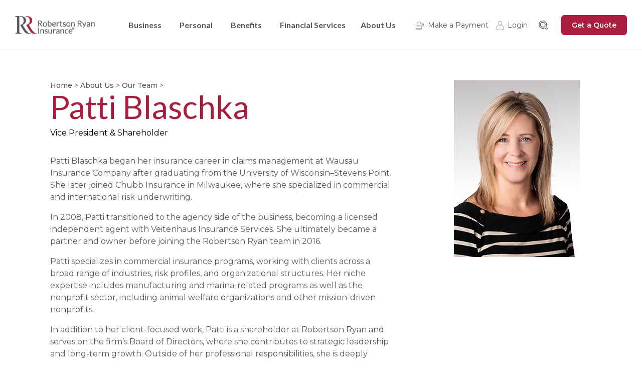

--- FILE ---
content_type: text/html; charset=UTF-8
request_url: https://www.robertsonryan.com/about-us/our-team/agents/patti-blaschka/
body_size: 9656
content:
<!--
@@@@@@@@@@@@@@@@@@@     @@@@@@@@@
    @@@@@@      @@@@@@        @@@@@@
    @@@@@@        @@@@@@        @@@@@@
    @@@@@@         @@@@@@        @@@@@@
    @@@@@@         @@@@@@        @@@@@@
    @@@@@@         @@@@@@        @@@@@@
    @@@@@@         @@@@@@        @@@@@@
    @@@@@@         @@@@@@        @@@@@
    @@@@@@        @@@@@         @@@@@
    @@@@@@      @@@@@         @@@@@
    @@@@@@ @@@@@@@       @@@@@@@
    @@@@@@  @@@@@@@       @@@@@@@
    @@@@@@   @@@@@@@       @@@@@@@
    @@@@@@    @@@@@@@       @@@@@@@
    @@@@@@      @@@@@@       @@@@@@@
    @@@@@@       @@@@@@@       @@@@@@@
    @@@@@@        @@@@@@@       @@@@@@@
    @@@@@@         @@@@@@@       @@@@@@@
    @@@@@@           @@@@@@@      @@@@@@@@
    @@@@@@@           @@@@@@@@      @@@@@@@@
@@@@@@@@@@@@@@@@        @@@@@@@@@@@@  @@@@@@@@@@@@
-->
<!doctype html>
<html lang="en-US">
<head>
    <meta charset="utf-8">
    <meta http-equiv="X-UA-Compatible" content="IE=edge" />
    <title>Patti Blaschka | Robertson Ryan Insurance</title>
    <meta name="viewport" content="width=device-width, initial-scale=1">
    <link rel="preconnect" href="https://fonts.googleapis.com">
    <link rel="preconnect" href="https://fonts.gstatic.com" crossorigin>
    <link href="https://fonts.googleapis.com/css2?family=Lato:ital,wght@0,400;0,700;1,400;1,700&family=Montserrat:ital,wght@0,100..900;1,100..900&display=swap" rel="stylesheet">
    <link rel="stylesheet" href="https://www.robertsonryan.com/wp-content/themes/rri/css/main.css?v=20250809"/>

    <!-- Favicons-->
    <link rel="apple-touch-icon-precomposed" sizes="57x57" href="https://www.robertsonryan.com/wp-content/themes/rri/favicons/apple-touch-icon-57x57.png" />
    <link rel="apple-touch-icon-precomposed" sizes="114x114" href="https://www.robertsonryan.com/wp-content/themes/rri/favicons/apple-touch-icon-114x114.png" />
    <link rel="apple-touch-icon-precomposed" sizes="72x72" href="https://www.robertsonryan.com/wp-content/themes/rri/favicons/apple-touch-icon-72x72.png" />
    <link rel="apple-touch-icon-precomposed" sizes="144x144" href="https://www.robertsonryan.com/wp-content/themes/rri/favicons/apple-touch-icon-144x144.png" />
    <link rel="apple-touch-icon-precomposed" sizes="120x120" href="https://www.robertsonryan.com/wp-content/themes/rri/favicons/apple-touch-icon-120x120.png" />
    <link rel="apple-touch-icon-precomposed" sizes="152x152" href="https://www.robertsonryan.com/wp-content/themes/rri/favicons/apple-touch-icon-152x152.png" />
    <link rel="icon" type="image/png" href="https://www.robertsonryan.com/wp-content/themes/rri/favicons/favicon-32x32.png" sizes="32x32" />
    <link rel="icon" type="image/png" href="https://www.robertsonryan.com/wp-content/themes/rri/favicons/favicon-16x16.png" sizes="16x16" />
    <meta name="application-name" content="Robertson Ryan Insurance"/>
    <meta name="msapplication-TileColor" content="#FFFFFF" />
    <meta name="msapplication-TileImage" content="https://www.robertsonryan.com/wp-content/themes/rri/favicons/mstile-144x144.png" />

    <meta name='robots' content='index, follow, max-image-preview:large, max-snippet:-1, max-video-preview:-1' />
<script id="cookieyes" type="text/javascript" src="https://cdn-cookieyes.com/client_data/51f7d8f37947f697b77a07b2/script.js"></script>
	<!-- This site is optimized with the Yoast SEO plugin v26.7 - https://yoast.com/wordpress/plugins/seo/ -->
	<meta name="description" content="Patti Blaschka began her insurance career in claims management at Wausau Insurance Company after graduating from the University of Wisconsin–Stevens" />
	<link rel="canonical" href="https://www.robertsonryan.com/about-us/our-team/agents/patti-blaschka/" />
	<meta property="og:locale" content="en_US" />
	<meta property="og:type" content="article" />
	<meta property="og:title" content="Patti Blaschka | Robertson Ryan Insurance" />
	<meta property="og:description" content="Patti Blaschka began her insurance career in claims management at Wausau Insurance Company after graduating from the University of Wisconsin–Stevens" />
	<meta property="og:url" content="https://www.robertsonryan.com/about-us/our-team/agents/patti-blaschka/" />
	<meta property="og:site_name" content="Robertson Ryan Insurance" />
	<meta property="article:publisher" content="https://www.facebook.com/robertsonryaninsurance" />
	<meta property="article:modified_time" content="2026-01-06T14:29:51+00:00" />
	<meta property="og:image" content="https://www.robertsonryan.com/wp-content/uploads/2016/01/Bio_Patti.png" />
	<meta property="og:image:width" content="251" />
	<meta property="og:image:height" content="352" />
	<meta property="og:image:type" content="image/png" />
	<meta name="twitter:card" content="summary_large_image" />
	<meta name="twitter:label1" content="Est. reading time" />
	<meta name="twitter:data1" content="2 minutes" />
	<script type="application/ld+json" class="yoast-schema-graph">{"@context":"https://schema.org","@graph":[{"@type":"WebPage","@id":"https://www.robertsonryan.com/about-us/our-team/agents/patti-blaschka/","url":"https://www.robertsonryan.com/about-us/our-team/agents/patti-blaschka/","name":"Patti Blaschka | Robertson Ryan Insurance","isPartOf":{"@id":"https://www.robertsonryan.com/#website"},"primaryImageOfPage":{"@id":"https://www.robertsonryan.com/about-us/our-team/agents/patti-blaschka/#primaryimage"},"image":{"@id":"https://www.robertsonryan.com/about-us/our-team/agents/patti-blaschka/#primaryimage"},"thumbnailUrl":"https://www.robertsonryan.com/wp-content/uploads/2016/01/Bio_Patti.png","datePublished":"2016-01-21T19:33:14+00:00","dateModified":"2026-01-06T14:29:51+00:00","description":"Patti Blaschka began her insurance career in claims management at Wausau Insurance Company after graduating from the University of Wisconsin–Stevens","breadcrumb":{"@id":"https://www.robertsonryan.com/about-us/our-team/agents/patti-blaschka/#breadcrumb"},"inLanguage":"en-US","potentialAction":[{"@type":"ReadAction","target":["https://www.robertsonryan.com/about-us/our-team/agents/patti-blaschka/"]}]},{"@type":"ImageObject","inLanguage":"en-US","@id":"https://www.robertsonryan.com/about-us/our-team/agents/patti-blaschka/#primaryimage","url":"https://www.robertsonryan.com/wp-content/uploads/2016/01/Bio_Patti.png","contentUrl":"https://www.robertsonryan.com/wp-content/uploads/2016/01/Bio_Patti.png","width":251,"height":352,"caption":"Patti Blaschak"},{"@type":"BreadcrumbList","@id":"https://www.robertsonryan.com/about-us/our-team/agents/patti-blaschka/#breadcrumb","itemListElement":[{"@type":"ListItem","position":1,"name":"Home","item":"https://www.robertsonryan.com/"},{"@type":"ListItem","position":2,"name":"Patti Blaschka"}]},{"@type":"WebSite","@id":"https://www.robertsonryan.com/#website","url":"https://www.robertsonryan.com/","name":"Robertson Ryan Insurance","description":"Top 100 US Insurance Agency offering Business, Personal, Benefits and Life Insurance","publisher":{"@id":"https://www.robertsonryan.com/#organization"},"potentialAction":[{"@type":"SearchAction","target":{"@type":"EntryPoint","urlTemplate":"https://www.robertsonryan.com/?s={search_term_string}"},"query-input":{"@type":"PropertyValueSpecification","valueRequired":true,"valueName":"search_term_string"}}],"inLanguage":"en-US"},{"@type":"Organization","@id":"https://www.robertsonryan.com/#organization","name":"Robertson Ryan Insurance","url":"https://www.robertsonryan.com/","logo":{"@type":"ImageObject","inLanguage":"en-US","@id":"https://www.robertsonryan.com/#/schema/logo/image/","url":"https://www.robertsonryan.com/wp-content/uploads/2023/09/robertson-ryan-primary-logo.png","contentUrl":"https://www.robertsonryan.com/wp-content/uploads/2023/09/robertson-ryan-primary-logo.png","width":400,"height":100,"caption":"Robertson Ryan Insurance"},"image":{"@id":"https://www.robertsonryan.com/#/schema/logo/image/"},"sameAs":["https://www.facebook.com/robertsonryaninsurance","https://www.linkedin.com/company/robertsonryan"]}]}</script>
	<!-- / Yoast SEO plugin. -->


<link rel='dns-prefetch' href='//www.robertsonryan.com' />
<link rel='dns-prefetch' href='//www.googletagmanager.com' />
<link rel="alternate" title="oEmbed (JSON)" type="application/json+oembed" href="https://www.robertsonryan.com/wp-json/oembed/1.0/embed?url=https%3A%2F%2Fwww.robertsonryan.com%2Fabout-us%2Four-team%2Fagents%2Fpatti-blaschka%2F" />
<link rel="alternate" title="oEmbed (XML)" type="text/xml+oembed" href="https://www.robertsonryan.com/wp-json/oembed/1.0/embed?url=https%3A%2F%2Fwww.robertsonryan.com%2Fabout-us%2Four-team%2Fagents%2Fpatti-blaschka%2F&#038;format=xml" />
<style id='wp-img-auto-sizes-contain-inline-css' type='text/css'>
img:is([sizes=auto i],[sizes^="auto," i]){contain-intrinsic-size:3000px 1500px}
/*# sourceURL=wp-img-auto-sizes-contain-inline-css */
</style>
<style id='wp-block-library-inline-css' type='text/css'>
:root{--wp-block-synced-color:#7a00df;--wp-block-synced-color--rgb:122,0,223;--wp-bound-block-color:var(--wp-block-synced-color);--wp-editor-canvas-background:#ddd;--wp-admin-theme-color:#007cba;--wp-admin-theme-color--rgb:0,124,186;--wp-admin-theme-color-darker-10:#006ba1;--wp-admin-theme-color-darker-10--rgb:0,107,160.5;--wp-admin-theme-color-darker-20:#005a87;--wp-admin-theme-color-darker-20--rgb:0,90,135;--wp-admin-border-width-focus:2px}@media (min-resolution:192dpi){:root{--wp-admin-border-width-focus:1.5px}}.wp-element-button{cursor:pointer}:root .has-very-light-gray-background-color{background-color:#eee}:root .has-very-dark-gray-background-color{background-color:#313131}:root .has-very-light-gray-color{color:#eee}:root .has-very-dark-gray-color{color:#313131}:root .has-vivid-green-cyan-to-vivid-cyan-blue-gradient-background{background:linear-gradient(135deg,#00d084,#0693e3)}:root .has-purple-crush-gradient-background{background:linear-gradient(135deg,#34e2e4,#4721fb 50%,#ab1dfe)}:root .has-hazy-dawn-gradient-background{background:linear-gradient(135deg,#faaca8,#dad0ec)}:root .has-subdued-olive-gradient-background{background:linear-gradient(135deg,#fafae1,#67a671)}:root .has-atomic-cream-gradient-background{background:linear-gradient(135deg,#fdd79a,#004a59)}:root .has-nightshade-gradient-background{background:linear-gradient(135deg,#330968,#31cdcf)}:root .has-midnight-gradient-background{background:linear-gradient(135deg,#020381,#2874fc)}:root{--wp--preset--font-size--normal:16px;--wp--preset--font-size--huge:42px}.has-regular-font-size{font-size:1em}.has-larger-font-size{font-size:2.625em}.has-normal-font-size{font-size:var(--wp--preset--font-size--normal)}.has-huge-font-size{font-size:var(--wp--preset--font-size--huge)}.has-text-align-center{text-align:center}.has-text-align-left{text-align:left}.has-text-align-right{text-align:right}.has-fit-text{white-space:nowrap!important}#end-resizable-editor-section{display:none}.aligncenter{clear:both}.items-justified-left{justify-content:flex-start}.items-justified-center{justify-content:center}.items-justified-right{justify-content:flex-end}.items-justified-space-between{justify-content:space-between}.screen-reader-text{border:0;clip-path:inset(50%);height:1px;margin:-1px;overflow:hidden;padding:0;position:absolute;width:1px;word-wrap:normal!important}.screen-reader-text:focus{background-color:#ddd;clip-path:none;color:#444;display:block;font-size:1em;height:auto;left:5px;line-height:normal;padding:15px 23px 14px;text-decoration:none;top:5px;width:auto;z-index:100000}html :where(.has-border-color){border-style:solid}html :where([style*=border-top-color]){border-top-style:solid}html :where([style*=border-right-color]){border-right-style:solid}html :where([style*=border-bottom-color]){border-bottom-style:solid}html :where([style*=border-left-color]){border-left-style:solid}html :where([style*=border-width]){border-style:solid}html :where([style*=border-top-width]){border-top-style:solid}html :where([style*=border-right-width]){border-right-style:solid}html :where([style*=border-bottom-width]){border-bottom-style:solid}html :where([style*=border-left-width]){border-left-style:solid}html :where(img[class*=wp-image-]){height:auto;max-width:100%}:where(figure){margin:0 0 1em}html :where(.is-position-sticky){--wp-admin--admin-bar--position-offset:var(--wp-admin--admin-bar--height,0px)}@media screen and (max-width:600px){html :where(.is-position-sticky){--wp-admin--admin-bar--position-offset:0px}}

/*# sourceURL=wp-block-library-inline-css */
</style><style id='global-styles-inline-css' type='text/css'>
:root{--wp--preset--aspect-ratio--square: 1;--wp--preset--aspect-ratio--4-3: 4/3;--wp--preset--aspect-ratio--3-4: 3/4;--wp--preset--aspect-ratio--3-2: 3/2;--wp--preset--aspect-ratio--2-3: 2/3;--wp--preset--aspect-ratio--16-9: 16/9;--wp--preset--aspect-ratio--9-16: 9/16;--wp--preset--color--black: #000000;--wp--preset--color--cyan-bluish-gray: #abb8c3;--wp--preset--color--white: #ffffff;--wp--preset--color--pale-pink: #f78da7;--wp--preset--color--vivid-red: #cf2e2e;--wp--preset--color--luminous-vivid-orange: #ff6900;--wp--preset--color--luminous-vivid-amber: #fcb900;--wp--preset--color--light-green-cyan: #7bdcb5;--wp--preset--color--vivid-green-cyan: #00d084;--wp--preset--color--pale-cyan-blue: #8ed1fc;--wp--preset--color--vivid-cyan-blue: #0693e3;--wp--preset--color--vivid-purple: #9b51e0;--wp--preset--gradient--vivid-cyan-blue-to-vivid-purple: linear-gradient(135deg,rgb(6,147,227) 0%,rgb(155,81,224) 100%);--wp--preset--gradient--light-green-cyan-to-vivid-green-cyan: linear-gradient(135deg,rgb(122,220,180) 0%,rgb(0,208,130) 100%);--wp--preset--gradient--luminous-vivid-amber-to-luminous-vivid-orange: linear-gradient(135deg,rgb(252,185,0) 0%,rgb(255,105,0) 100%);--wp--preset--gradient--luminous-vivid-orange-to-vivid-red: linear-gradient(135deg,rgb(255,105,0) 0%,rgb(207,46,46) 100%);--wp--preset--gradient--very-light-gray-to-cyan-bluish-gray: linear-gradient(135deg,rgb(238,238,238) 0%,rgb(169,184,195) 100%);--wp--preset--gradient--cool-to-warm-spectrum: linear-gradient(135deg,rgb(74,234,220) 0%,rgb(151,120,209) 20%,rgb(207,42,186) 40%,rgb(238,44,130) 60%,rgb(251,105,98) 80%,rgb(254,248,76) 100%);--wp--preset--gradient--blush-light-purple: linear-gradient(135deg,rgb(255,206,236) 0%,rgb(152,150,240) 100%);--wp--preset--gradient--blush-bordeaux: linear-gradient(135deg,rgb(254,205,165) 0%,rgb(254,45,45) 50%,rgb(107,0,62) 100%);--wp--preset--gradient--luminous-dusk: linear-gradient(135deg,rgb(255,203,112) 0%,rgb(199,81,192) 50%,rgb(65,88,208) 100%);--wp--preset--gradient--pale-ocean: linear-gradient(135deg,rgb(255,245,203) 0%,rgb(182,227,212) 50%,rgb(51,167,181) 100%);--wp--preset--gradient--electric-grass: linear-gradient(135deg,rgb(202,248,128) 0%,rgb(113,206,126) 100%);--wp--preset--gradient--midnight: linear-gradient(135deg,rgb(2,3,129) 0%,rgb(40,116,252) 100%);--wp--preset--font-size--small: 13px;--wp--preset--font-size--medium: 20px;--wp--preset--font-size--large: 36px;--wp--preset--font-size--x-large: 42px;--wp--preset--spacing--20: 0.44rem;--wp--preset--spacing--30: 0.67rem;--wp--preset--spacing--40: 1rem;--wp--preset--spacing--50: 1.5rem;--wp--preset--spacing--60: 2.25rem;--wp--preset--spacing--70: 3.38rem;--wp--preset--spacing--80: 5.06rem;--wp--preset--shadow--natural: 6px 6px 9px rgba(0, 0, 0, 0.2);--wp--preset--shadow--deep: 12px 12px 50px rgba(0, 0, 0, 0.4);--wp--preset--shadow--sharp: 6px 6px 0px rgba(0, 0, 0, 0.2);--wp--preset--shadow--outlined: 6px 6px 0px -3px rgb(255, 255, 255), 6px 6px rgb(0, 0, 0);--wp--preset--shadow--crisp: 6px 6px 0px rgb(0, 0, 0);}:where(.is-layout-flex){gap: 0.5em;}:where(.is-layout-grid){gap: 0.5em;}body .is-layout-flex{display: flex;}.is-layout-flex{flex-wrap: wrap;align-items: center;}.is-layout-flex > :is(*, div){margin: 0;}body .is-layout-grid{display: grid;}.is-layout-grid > :is(*, div){margin: 0;}:where(.wp-block-columns.is-layout-flex){gap: 2em;}:where(.wp-block-columns.is-layout-grid){gap: 2em;}:where(.wp-block-post-template.is-layout-flex){gap: 1.25em;}:where(.wp-block-post-template.is-layout-grid){gap: 1.25em;}.has-black-color{color: var(--wp--preset--color--black) !important;}.has-cyan-bluish-gray-color{color: var(--wp--preset--color--cyan-bluish-gray) !important;}.has-white-color{color: var(--wp--preset--color--white) !important;}.has-pale-pink-color{color: var(--wp--preset--color--pale-pink) !important;}.has-vivid-red-color{color: var(--wp--preset--color--vivid-red) !important;}.has-luminous-vivid-orange-color{color: var(--wp--preset--color--luminous-vivid-orange) !important;}.has-luminous-vivid-amber-color{color: var(--wp--preset--color--luminous-vivid-amber) !important;}.has-light-green-cyan-color{color: var(--wp--preset--color--light-green-cyan) !important;}.has-vivid-green-cyan-color{color: var(--wp--preset--color--vivid-green-cyan) !important;}.has-pale-cyan-blue-color{color: var(--wp--preset--color--pale-cyan-blue) !important;}.has-vivid-cyan-blue-color{color: var(--wp--preset--color--vivid-cyan-blue) !important;}.has-vivid-purple-color{color: var(--wp--preset--color--vivid-purple) !important;}.has-black-background-color{background-color: var(--wp--preset--color--black) !important;}.has-cyan-bluish-gray-background-color{background-color: var(--wp--preset--color--cyan-bluish-gray) !important;}.has-white-background-color{background-color: var(--wp--preset--color--white) !important;}.has-pale-pink-background-color{background-color: var(--wp--preset--color--pale-pink) !important;}.has-vivid-red-background-color{background-color: var(--wp--preset--color--vivid-red) !important;}.has-luminous-vivid-orange-background-color{background-color: var(--wp--preset--color--luminous-vivid-orange) !important;}.has-luminous-vivid-amber-background-color{background-color: var(--wp--preset--color--luminous-vivid-amber) !important;}.has-light-green-cyan-background-color{background-color: var(--wp--preset--color--light-green-cyan) !important;}.has-vivid-green-cyan-background-color{background-color: var(--wp--preset--color--vivid-green-cyan) !important;}.has-pale-cyan-blue-background-color{background-color: var(--wp--preset--color--pale-cyan-blue) !important;}.has-vivid-cyan-blue-background-color{background-color: var(--wp--preset--color--vivid-cyan-blue) !important;}.has-vivid-purple-background-color{background-color: var(--wp--preset--color--vivid-purple) !important;}.has-black-border-color{border-color: var(--wp--preset--color--black) !important;}.has-cyan-bluish-gray-border-color{border-color: var(--wp--preset--color--cyan-bluish-gray) !important;}.has-white-border-color{border-color: var(--wp--preset--color--white) !important;}.has-pale-pink-border-color{border-color: var(--wp--preset--color--pale-pink) !important;}.has-vivid-red-border-color{border-color: var(--wp--preset--color--vivid-red) !important;}.has-luminous-vivid-orange-border-color{border-color: var(--wp--preset--color--luminous-vivid-orange) !important;}.has-luminous-vivid-amber-border-color{border-color: var(--wp--preset--color--luminous-vivid-amber) !important;}.has-light-green-cyan-border-color{border-color: var(--wp--preset--color--light-green-cyan) !important;}.has-vivid-green-cyan-border-color{border-color: var(--wp--preset--color--vivid-green-cyan) !important;}.has-pale-cyan-blue-border-color{border-color: var(--wp--preset--color--pale-cyan-blue) !important;}.has-vivid-cyan-blue-border-color{border-color: var(--wp--preset--color--vivid-cyan-blue) !important;}.has-vivid-purple-border-color{border-color: var(--wp--preset--color--vivid-purple) !important;}.has-vivid-cyan-blue-to-vivid-purple-gradient-background{background: var(--wp--preset--gradient--vivid-cyan-blue-to-vivid-purple) !important;}.has-light-green-cyan-to-vivid-green-cyan-gradient-background{background: var(--wp--preset--gradient--light-green-cyan-to-vivid-green-cyan) !important;}.has-luminous-vivid-amber-to-luminous-vivid-orange-gradient-background{background: var(--wp--preset--gradient--luminous-vivid-amber-to-luminous-vivid-orange) !important;}.has-luminous-vivid-orange-to-vivid-red-gradient-background{background: var(--wp--preset--gradient--luminous-vivid-orange-to-vivid-red) !important;}.has-very-light-gray-to-cyan-bluish-gray-gradient-background{background: var(--wp--preset--gradient--very-light-gray-to-cyan-bluish-gray) !important;}.has-cool-to-warm-spectrum-gradient-background{background: var(--wp--preset--gradient--cool-to-warm-spectrum) !important;}.has-blush-light-purple-gradient-background{background: var(--wp--preset--gradient--blush-light-purple) !important;}.has-blush-bordeaux-gradient-background{background: var(--wp--preset--gradient--blush-bordeaux) !important;}.has-luminous-dusk-gradient-background{background: var(--wp--preset--gradient--luminous-dusk) !important;}.has-pale-ocean-gradient-background{background: var(--wp--preset--gradient--pale-ocean) !important;}.has-electric-grass-gradient-background{background: var(--wp--preset--gradient--electric-grass) !important;}.has-midnight-gradient-background{background: var(--wp--preset--gradient--midnight) !important;}.has-small-font-size{font-size: var(--wp--preset--font-size--small) !important;}.has-medium-font-size{font-size: var(--wp--preset--font-size--medium) !important;}.has-large-font-size{font-size: var(--wp--preset--font-size--large) !important;}.has-x-large-font-size{font-size: var(--wp--preset--font-size--x-large) !important;}
/*# sourceURL=global-styles-inline-css */
</style>

<style id='classic-theme-styles-inline-css' type='text/css'>
/*! This file is auto-generated */
.wp-block-button__link{color:#fff;background-color:#32373c;border-radius:9999px;box-shadow:none;text-decoration:none;padding:calc(.667em + 2px) calc(1.333em + 2px);font-size:1.125em}.wp-block-file__button{background:#32373c;color:#fff;text-decoration:none}
/*# sourceURL=/wp-includes/css/classic-themes.min.css */
</style>
<link rel='stylesheet' id='categories-images-styles-css' href='https://www.robertsonryan.com/wp-content/plugins/categories-images/assets/css/zci-styles.css?ver=3.3.1' type='text/css' media='all' />
<link rel='stylesheet' id='megamenu-css' href='https://www.robertsonryan.com/wp-content/uploads/maxmegamenu/style.css?ver=a2d52d' type='text/css' media='all' />
<link rel='stylesheet' id='dashicons-css' href='https://www.robertsonryan.com/wp-includes/css/dashicons.min.css?ver=6.9' type='text/css' media='all' />
<script type="text/javascript" src="https://www.robertsonryan.com/wp-content/themes/rri/js/vendor/jquery-3.6.0.min.js" id="jquery-js"></script>
<script type="text/javascript" id="my_loadmore-js-extra">
/* <![CDATA[ */
var loadmore_params = {"ajaxurl":"https://www.robertsonryan.com/wp-admin/admin-ajax.php","posts":"{\"page\":0,\"agents\":\"patti-blaschka\",\"post_type\":\"agents\",\"name\":\"patti-blaschka\",\"error\":\"\",\"m\":\"\",\"p\":0,\"post_parent\":\"\",\"subpost\":\"\",\"subpost_id\":\"\",\"attachment\":\"\",\"attachment_id\":0,\"pagename\":\"\",\"page_id\":0,\"second\":\"\",\"minute\":\"\",\"hour\":\"\",\"day\":0,\"monthnum\":0,\"year\":0,\"w\":0,\"category_name\":\"\",\"tag\":\"\",\"cat\":\"\",\"tag_id\":\"\",\"author\":\"\",\"author_name\":\"\",\"feed\":\"\",\"tb\":\"\",\"paged\":0,\"meta_key\":\"\",\"meta_value\":\"\",\"preview\":\"\",\"s\":\"\",\"sentence\":\"\",\"title\":\"\",\"fields\":\"all\",\"menu_order\":\"\",\"embed\":\"\",\"category__in\":[],\"category__not_in\":[],\"category__and\":[],\"post__in\":[],\"post__not_in\":[],\"post_name__in\":[],\"tag__in\":[],\"tag__not_in\":[],\"tag__and\":[],\"tag_slug__in\":[],\"tag_slug__and\":[],\"post_parent__in\":[],\"post_parent__not_in\":[],\"author__in\":[],\"author__not_in\":[],\"search_columns\":[],\"ignore_sticky_posts\":false,\"suppress_filters\":false,\"cache_results\":true,\"update_post_term_cache\":true,\"update_menu_item_cache\":false,\"lazy_load_term_meta\":true,\"update_post_meta_cache\":true,\"posts_per_page\":12,\"nopaging\":false,\"comments_per_page\":\"50\",\"no_found_rows\":false,\"order\":\"DESC\"}","current_page":"1","max_page":"0"};
//# sourceURL=my_loadmore-js-extra
/* ]]> */
</script>
<script async='async' defer='defer' src='https://www.robertsonryan.com/wp-content/themes/rri/js/load-more.js?ver=6.9'></script>
<!-- Google tag (gtag.js) snippet added by Site Kit -->
<!-- Google Analytics snippet added by Site Kit -->
<script type="text/javascript" src="https://www.googletagmanager.com/gtag/js?id=GT-5R6QXDV" id="google_gtagjs-js" async></script>
<script type="text/javascript" id="google_gtagjs-js-after">
/* <![CDATA[ */
window.dataLayer = window.dataLayer || [];function gtag(){dataLayer.push(arguments);}
gtag("set","linker",{"domains":["www.robertsonryan.com"]});
gtag("js", new Date());
gtag("set", "developer_id.dZTNiMT", true);
gtag("config", "GT-5R6QXDV", {"googlesitekit_post_type":"agents"});
//# sourceURL=google_gtagjs-js-after
/* ]]> */
</script>
<meta name="generator" content="Site Kit by Google 1.171.0" />
<!-- Google Tag Manager snippet added by Site Kit -->
<script type="text/javascript">
/* <![CDATA[ */

			( function( w, d, s, l, i ) {
				w[l] = w[l] || [];
				w[l].push( {'gtm.start': new Date().getTime(), event: 'gtm.js'} );
				var f = d.getElementsByTagName( s )[0],
					j = d.createElement( s ), dl = l != 'dataLayer' ? '&l=' + l : '';
				j.async = true;
				j.src = 'https://www.googletagmanager.com/gtm.js?id=' + i + dl;
				f.parentNode.insertBefore( j, f );
			} )( window, document, 'script', 'dataLayer', 'GTM-P5CSGVQ' );
			
/* ]]> */
</script>

<!-- End Google Tag Manager snippet added by Site Kit -->
<link rel="icon" href="https://www.robertsonryan.com/wp-content/uploads/2023/09/cropped-Browser-Icon-32x32.jpg" sizes="32x32" />
<link rel="icon" href="https://www.robertsonryan.com/wp-content/uploads/2023/09/cropped-Browser-Icon-192x192.jpg" sizes="192x192" />
<link rel="apple-touch-icon" href="https://www.robertsonryan.com/wp-content/uploads/2023/09/cropped-Browser-Icon-180x180.jpg" />
<meta name="msapplication-TileImage" content="https://www.robertsonryan.com/wp-content/uploads/2023/09/cropped-Browser-Icon-270x270.jpg" />
		<style type="text/css" id="wp-custom-css">
			.gform_wrapper.gravity-theme .gform_previous_button.button, .gform_wrapper.gravity-theme .gform_save_link.button {
    color: #6b7280 !important;
}		</style>
		<style type="text/css">/** Mega Menu CSS: fs **/</style>
</head>


<body class="page-2889">

    <a href="#main" class="screen-reader-text">Skip to main content</a>

    <header id="header" role="banner" aria-label="Site Header">

        <div class="container flex">

            <div id="logo">
                <a href="https://www.robertsonryan.com/">
                    <img class="desktop" src="https://www.robertsonryan.com/wp-content/themes/rri/img/RRI-logo-2025.png" alt="Robertson Ryan Insurance logo" width="200" height="45" />
                </a>
            </div>

            <button id="show-nav" aria-label="Open/Close Menu" class="hamburger hamburger--squeeze" type="button">
                <span class="hamburger-box">
                    <span class="hamburger-inner"></span>
                </span>
            </button>

            <nav id="nav" aria-label="Primary Navigation" role="navigation">

                <div id="mega-menu-wrap-primary_navigation" class="mega-menu-wrap"><div class="mega-menu-toggle"><div class="mega-toggle-blocks-left"></div><div class="mega-toggle-blocks-center"></div><div class="mega-toggle-blocks-right"><div class='mega-toggle-block mega-menu-toggle-animated-block mega-toggle-block-1' id='mega-toggle-block-1'><button aria-label="Toggle Menu" class="mega-toggle-animated mega-toggle-animated-slider" type="button" aria-expanded="false">
                  <span class="mega-toggle-animated-box">
                    <span class="mega-toggle-animated-inner"></span>
                  </span>
                </button></div></div></div><ul id="mega-menu-primary_navigation" class="mega-menu max-mega-menu mega-menu-horizontal mega-no-js" data-event="hover_intent" data-effect="fade_up" data-effect-speed="200" data-effect-mobile="disabled" data-effect-speed-mobile="0" data-mobile-force-width="false" data-second-click="go" data-document-click="collapse" data-vertical-behaviour="standard" data-breakpoint="1024" data-unbind="true" data-mobile-state="collapse_all" data-mobile-direction="vertical" data-hover-intent-timeout="300" data-hover-intent-interval="100"><li class="mega-menu-item mega-menu-item-type-post_type mega-menu-item-object-page mega-menu-item-has-children mega-menu-megamenu mega-menu-grid mega-align-bottom-left mega-menu-grid mega-menu-item-542" id="mega-menu-item-542"><a class="mega-menu-link" href="https://www.robertsonryan.com/business-insurance/" aria-expanded="false" tabindex="0">Business<span class="mega-indicator" aria-hidden="true"></span></a>
<ul class="mega-sub-menu" role='presentation'>
<li class="mega-menu-row" id="mega-menu-542-0">
	<ul class="mega-sub-menu" style='--columns:12' role='presentation'>
<li class="mega-menu-column mega-menu-columns-4-of-12" style="--columns:12; --span:4" id="mega-menu-542-0-0">
		<ul class="mega-sub-menu">
<li class="mega-menu-item mega-menu-item-type-widget widget_text mega-menu-item-text-2" id="mega-menu-item-text-2"><h4 class="mega-block-title">Business Insurance</h4>			<div class="textwidget"><p>We provide a comprehensive program for insuring your greatest assets and work with you as a partner.</p>
<p><a href="https://www.robertsonryan.com/business-insurance/">Explore coverages</a></p>
</div>
		</li>		</ul>
</li><li class="mega-menu-column mega-menu-columns-3-of-12" style="--columns:12; --span:3" id="mega-menu-542-0-1">
		<ul class="mega-sub-menu">
<li class="mega-menu-item mega-menu-item-type-post_type mega-menu-item-object-page mega-menu-item-3639" id="mega-menu-item-3639"><a class="mega-menu-link" href="https://www.robertsonryan.com/business-insurance/industries/">Industries</a></li><li class="mega-menu-item mega-menu-item-type-post_type mega-menu-item-object-page mega-menu-item-544" id="mega-menu-item-544"><a class="mega-menu-link" href="https://www.robertsonryan.com/business-insurance/auto/">Auto</a></li><li class="mega-menu-item mega-menu-item-type-post_type mega-menu-item-object-page mega-menu-item-550" id="mega-menu-item-550"><a class="mega-menu-link" href="https://www.robertsonryan.com/business-insurance/bonds/">Bonds</a></li><li class="mega-menu-item mega-menu-item-type-post_type mega-menu-item-object-page mega-menu-item-547" id="mega-menu-item-547"><a class="mega-menu-link" href="https://www.robertsonryan.com/business-insurance/crime/">Crime</a></li><li class="mega-menu-item mega-menu-item-type-post_type mega-menu-item-object-page mega-menu-item-549" id="mega-menu-item-549"><a class="mega-menu-link" href="https://www.robertsonryan.com/business-insurance/global-risks/">Global Risks</a></li>		</ul>
</li><li class="mega-menu-column mega-menu-columns-3-of-12" style="--columns:12; --span:3" id="mega-menu-542-0-2">
		<ul class="mega-sub-menu">
<li class="mega-menu-item mega-menu-item-type-post_type mega-menu-item-object-page mega-menu-item-546" id="mega-menu-item-546"><a class="mega-menu-link" href="https://www.robertsonryan.com/business-insurance/liability/">Liability</a></li><li class="mega-menu-item mega-menu-item-type-post_type mega-menu-item-object-page mega-menu-item-543" id="mega-menu-item-543"><a class="mega-menu-link" href="https://www.robertsonryan.com/business-insurance/property/">Property</a></li><li class="mega-menu-item mega-menu-item-type-post_type mega-menu-item-object-page mega-menu-item-23620" id="mega-menu-item-23620"><a class="mega-menu-link" href="https://www.robertsonryan.com/business-insurance/risk-management/">Risk Management</a></li><li class="mega-menu-item mega-menu-item-type-post_type mega-menu-item-object-page mega-menu-item-12774" id="mega-menu-item-12774"><a class="mega-menu-link" href="https://www.robertsonryan.com/business-insurance/trade-credit/">Trade Credit</a></li>		</ul>
</li><li class="mega-menu-column mega-menu-columns-2-of-12" style="--columns:12; --span:2" id="mega-menu-542-0-3">
		<ul class="mega-sub-menu">
<li class="mega-menu-item mega-menu-item-type-post_type mega-menu-item-object-page mega-menu-item-23619" id="mega-menu-item-23619"><a class="mega-menu-link" href="https://www.robertsonryan.com/business-insurance/safetyloss-control/">Safety/Loss Control</a></li><li class="mega-menu-item mega-menu-item-type-post_type mega-menu-item-object-page mega-menu-item-545" id="mega-menu-item-545"><a class="mega-menu-link" href="https://www.robertsonryan.com/business-insurance/workers-compensation/">Workers’ Compensation</a></li><li class="mega-menu-item mega-menu-item-type-post_type mega-menu-item-object-page mega-menu-item-23629" id="mega-menu-item-23629"><a class="mega-menu-link" href="https://www.robertsonryan.com/business-insurance/work-comp-premium-mod-analysis/">Work Comp Premium &#038; Mod Analysis</a></li><li class="mega-menu-item mega-menu-item-type-post_type mega-menu-item-object-page mega-menu-item-23630" id="mega-menu-item-23630"><a class="mega-menu-link" href="https://www.robertsonryan.com/business-insurance/zywave-learning/">Zywave Learning</a></li>		</ul>
</li>	</ul>
</li></ul>
</li><li class="mega-menu-item mega-menu-item-type-post_type mega-menu-item-object-page mega-menu-item-has-children mega-menu-megamenu mega-menu-grid mega-align-bottom-left mega-menu-grid mega-menu-item-516" id="mega-menu-item-516"><a class="mega-menu-link" href="https://www.robertsonryan.com/personal/" aria-expanded="false" tabindex="0">Personal<span class="mega-indicator" aria-hidden="true"></span></a>
<ul class="mega-sub-menu" role='presentation'>
<li class="mega-menu-row" id="mega-menu-516-0">
	<ul class="mega-sub-menu" style='--columns:12' role='presentation'>
<li class="mega-menu-column mega-menu-columns-4-of-12" style="--columns:12; --span:4" id="mega-menu-516-0-0">
		<ul class="mega-sub-menu">
<li class="mega-menu-item mega-menu-item-type-widget widget_text mega-menu-item-text-3" id="mega-menu-item-text-3"><h4 class="mega-block-title">Personal Insurance</h4>			<div class="textwidget"><p>We provide a comprehensive program for insuring your greatest assets and work with you as a partner.</p>
<p><a href="https://www.robertsonryan.com/personal/">Explore coverages</a></p>
</div>
		</li>		</ul>
</li><li class="mega-menu-column mega-menu-columns-3-of-12" style="--columns:12; --span:3" id="mega-menu-516-0-1">
		<ul class="mega-sub-menu">
<li class="mega-menu-item mega-menu-item-type-post_type mega-menu-item-object-page mega-menu-item-553" id="mega-menu-item-553"><a class="mega-menu-link" href="https://www.robertsonryan.com/personal/auto/">Auto</a></li><li class="mega-menu-item mega-menu-item-type-post_type mega-menu-item-object-page mega-menu-item-2281" id="mega-menu-item-2281"><a class="mega-menu-link" href="https://www.robertsonryan.com/personal/flood/">Flood</a></li><li class="mega-menu-item mega-menu-item-type-post_type mega-menu-item-object-page mega-menu-item-555" id="mega-menu-item-555"><a class="mega-menu-link" href="https://www.robertsonryan.com/personal/homeowners/">Homeowners</a></li>		</ul>
</li><li class="mega-menu-column mega-menu-columns-3-of-12" style="--columns:12; --span:3" id="mega-menu-516-0-2">
		<ul class="mega-sub-menu">
<li class="mega-menu-item mega-menu-item-type-post_type mega-menu-item-object-page mega-menu-item-557" id="mega-menu-item-557"><a class="mega-menu-link" href="https://www.robertsonryan.com/personal/personal-umbrella-and-excess-liability/">Personal Umbrella and Excess Liability</a></li><li class="mega-menu-item mega-menu-item-type-post_type mega-menu-item-object-page mega-menu-item-554" id="mega-menu-item-554"><a class="mega-menu-link" href="https://www.robertsonryan.com/personal/other-vehicles/">Recreational Vehicles / Watercraft</a></li><li class="mega-menu-item mega-menu-item-type-post_type mega-menu-item-object-page mega-menu-item-556" id="mega-menu-item-556"><a class="mega-menu-link" href="https://www.robertsonryan.com/personal/valuable-items-and-collections/">Valuable Items and Collections</a></li>		</ul>
</li>	</ul>
</li></ul>
</li><li class="mega-menu-item mega-menu-item-type-post_type mega-menu-item-object-page mega-menu-item-has-children mega-menu-megamenu mega-menu-grid mega-align-bottom-left mega-menu-grid mega-menu-item-517" id="mega-menu-item-517"><a class="mega-menu-link" href="https://www.robertsonryan.com/benefits/" aria-expanded="false" tabindex="0">Benefits<span class="mega-indicator" aria-hidden="true"></span></a>
<ul class="mega-sub-menu" role='presentation'>
<li class="mega-menu-row" id="mega-menu-517-0">
	<ul class="mega-sub-menu" style='--columns:12' role='presentation'>
<li class="mega-menu-column mega-menu-columns-4-of-12" style="--columns:12; --span:4" id="mega-menu-517-0-0">
		<ul class="mega-sub-menu">
<li class="mega-menu-item mega-menu-item-type-widget widget_text mega-menu-item-text-4" id="mega-menu-item-text-4"><h4 class="mega-block-title">Benefits Solutions</h4>			<div class="textwidget"><p>We provide a comprehensive program for insuring your greatest assets and work with you as a partner.</p>
<p><a href="https://www.robertsonryan.com/benefits/">Explore services</a></p>
</div>
		</li>		</ul>
</li><li class="mega-menu-column mega-menu-columns-3-of-12" style="--columns:12; --span:3" id="mega-menu-517-0-1">
		<ul class="mega-sub-menu">
<li class="mega-menu-item mega-menu-item-type-post_type mega-menu-item-object-page mega-menu-item-773" id="mega-menu-item-773"><a class="mega-menu-link" href="https://www.robertsonryan.com/benefits/data-analytics/">Data Analytics</a></li><li class="mega-menu-item mega-menu-item-type-post_type mega-menu-item-object-page mega-menu-item-766" id="mega-menu-item-766"><a class="mega-menu-link" href="https://www.robertsonryan.com/benefits/group-health-life-and-disability/">Group Health, Life and Disability</a></li><li class="mega-menu-item mega-menu-item-type-post_type mega-menu-item-object-page mega-menu-item-767" id="mega-menu-item-767"><a class="mega-menu-link" href="https://www.robertsonryan.com/benefits/hr-compliance/">HR Compliance</a></li><li class="mega-menu-item mega-menu-item-type-post_type mega-menu-item-object-page mega-menu-item-18453" id="mega-menu-item-18453"><a class="mega-menu-link" href="https://www.robertsonryan.com/benefits/medicare/">Medicare</a></li><li class="mega-menu-item mega-menu-item-type-post_type mega-menu-item-object-page mega-menu-item-769" id="mega-menu-item-769"><a class="mega-menu-link" href="https://www.robertsonryan.com/benefits/plan-design/">Plan Design</a></li>		</ul>
</li><li class="mega-menu-column mega-menu-columns-3-of-12" style="--columns:12; --span:3" id="mega-menu-517-0-2">
		<ul class="mega-sub-menu">
<li class="mega-menu-item mega-menu-item-type-post_type mega-menu-item-object-page mega-menu-item-768" id="mega-menu-item-768"><a class="mega-menu-link" href="https://www.robertsonryan.com/benefits/pharmacy-prescription-solutions/">Pharmacy/Prescription Solutions</a></li><li class="mega-menu-item mega-menu-item-type-post_type mega-menu-item-object-page mega-menu-item-23614" id="mega-menu-item-23614"><a class="mega-menu-link" href="https://www.robertsonryan.com/benefits/resource-library/">Resource Library</a></li><li class="mega-menu-item mega-menu-item-type-post_type mega-menu-item-object-page mega-menu-item-765" id="mega-menu-item-765"><a class="mega-menu-link" href="https://www.robertsonryan.com/benefits/wellness-consulting/">Wellness Consulting</a></li><li class="mega-menu-item mega-menu-item-type-post_type mega-menu-item-object-page mega-menu-item-770" id="mega-menu-item-770"><a class="mega-menu-link" href="https://www.robertsonryan.com/benefits/voluntary-benefits/">Voluntary Benefits</a></li>		</ul>
</li>	</ul>
</li></ul>
</li><li class="mega-menu-item mega-menu-item-type-post_type mega-menu-item-object-page mega-align-bottom-left mega-menu-flyout mega-menu-item-8523" id="mega-menu-item-8523"><a class="mega-menu-link" href="https://www.robertsonryan.com/financial-services/" tabindex="0">Financial Services</a></li><li class="mega-menu-item mega-menu-item-type-post_type mega-menu-item-object-page mega-menu-item-has-children mega-menu-megamenu mega-menu-grid mega-align-bottom-left mega-menu-grid mega-menu-item-3325" id="mega-menu-item-3325"><a class="mega-menu-link" href="https://www.robertsonryan.com/about-us/" aria-expanded="false" tabindex="0">About Us<span class="mega-indicator" aria-hidden="true"></span></a>
<ul class="mega-sub-menu" role='presentation'>
<li class="mega-menu-row" id="mega-menu-3325-0">
	<ul class="mega-sub-menu" style='--columns:12' role='presentation'>
<li class="mega-menu-column mega-menu-columns-4-of-12" style="--columns:12; --span:4" id="mega-menu-3325-0-0">
		<ul class="mega-sub-menu">
<li class="mega-menu-item mega-menu-item-type-widget widget_text mega-menu-item-text-5" id="mega-menu-item-text-5"><h4 class="mega-block-title">About Us</h4>			<div class="textwidget"><p>Robertson Ryan Insurance offers a wide array of insurance solutions for businesses, individuals, and benefits coverage.</p>
<p><a href="https://www.robertsonryan.com/about-us/">Learn more</a></p>
</div>
		</li>		</ul>
</li><li class="mega-menu-column mega-menu-columns-3-of-12" style="--columns:12; --span:3" id="mega-menu-3325-0-1">
		<ul class="mega-sub-menu">
<li class="mega-menu-item mega-menu-item-type-post_type mega-menu-item-object-page mega-menu-item-3345" id="mega-menu-item-3345"><a class="mega-menu-link" href="https://www.robertsonryan.com/about-us/careers/">Careers</a></li><li class="mega-menu-item mega-menu-item-type-post_type mega-menu-item-object-page mega-menu-item-3348" id="mega-menu-item-3348"><a class="mega-menu-link" href="https://www.robertsonryan.com/about-us/community/">Community</a></li><li class="mega-menu-item mega-menu-item-type-post_type mega-menu-item-object-page mega-current_page_parent mega-menu-item-22732" id="mega-menu-item-22732"><a class="mega-menu-link" href="https://www.robertsonryan.com/blog/">Blog</a></li><li class="mega-menu-item mega-menu-item-type-post_type mega-menu-item-object-page mega-menu-item-3349" id="mega-menu-item-3349"><a class="mega-menu-link" href="https://www.robertsonryan.com/about-us/news/">News</a></li><li class="mega-menu-item mega-menu-item-type-post_type mega-menu-item-object-page mega-menu-item-4841" id="mega-menu-item-4841"><a class="mega-menu-link" href="https://www.robertsonryan.com/about-us/webinars/">Webinars</a></li>		</ul>
</li><li class="mega-menu-column mega-menu-columns-3-of-12" style="--columns:12; --span:3" id="mega-menu-3325-0-2">
		<ul class="mega-sub-menu">
<li class="mega-menu-item mega-menu-item-type-post_type mega-menu-item-object-page mega-menu-item-8431" id="mega-menu-item-8431"><a class="mega-menu-link" href="https://www.robertsonryan.com/about-us/mission-vision-values/">Mission | Vision | Values</a></li><li class="mega-menu-item mega-menu-item-type-post_type mega-menu-item-object-page mega-menu-item-11045" id="mega-menu-item-11045"><a class="mega-menu-link" href="https://www.robertsonryan.com/about-us/leadership/">Leadership Team</a></li><li class="mega-menu-item mega-menu-item-type-post_type mega-menu-item-object-page mega-menu-item-3344" id="mega-menu-item-3344"><a class="mega-menu-link" href="https://www.robertsonryan.com/about-us/our-team/">Agents</a></li><li class="mega-menu-item mega-menu-item-type-post_type mega-menu-item-object-page mega-menu-item-3697" id="mega-menu-item-3697"><a class="mega-menu-link" href="https://www.robertsonryan.com/about-us/locations/">Locations</a></li><li class="mega-menu-item mega-menu-item-type-post_type mega-menu-item-object-page mega-menu-item-22239" id="mega-menu-item-22239"><a class="mega-menu-link" href="https://www.robertsonryan.com/contact-us/">Contact Us</a></li>		</ul>
</li>	</ul>
</li></ul>
</li></ul></div>
                                <div id="header-phone"><img src="https://www.robertsonryan.com/wp-content/themes/rri/img/icon-phone.svg" width="24" alt="Phone icon"> Contact Us: <a href="tel:1-800-258-0277">1-800-258-0277</a></div>
                
                <ul id="utility-links" class="menu">
                                        <li id="nav-payment"><a href="https://www.robertsonryan.com/make-a-payment/" target="_self">Make a Payment</a></li>
                                        <li id="nav-login" class="active">
                        <a href="#">Login</a>
                        <div id="login-panel">
                            <span class="login-panel-header">Login</span>
                            <div class="login-columns">
                                <div>
                                    <ul id="menu-login-menu" class="menu"><li><a target="_blank" href="https://portal.csr24.com/mvc/2713575" title="Online Access for Clients">Insured Login</a></li>
<li><a target="_blank" href="https://portal.zywave.com" title="Zywave Client Portal">Zywave</a></li>
</ul>                                </div>
                            </div>
                        </div>
                    </li>
                    <li id="nav-search"><a id="icon-header-search" href="#searchbox" aria-label="Open Search"></a></li>
                </ul>

                                <a id="nav-cta" class="button" href="https://www.robertsonryan.com/quote/" target="_self">Get a Quote</a></li>
                
            </nav>

            <div id="header-search">
                    <form id="searchbox" action="https://www.robertsonryan.com/" method="get" >
                        <span class="searchbox-input"><input id="s-nav" name="s" type="text" value="" placeholder="Start your search..."></span>
                        <span class="searchbox-submit" onclick="searchbox.submit()"><img src="https://www.robertsonryan.com/wp-content/themes/rri/img/icon-search-white.svg" alt="Search" /></span>
                    </form>
                    <a id="search-close" href="#searchbox" arial-label="Close Search"></a>
            </div>

        </div><!-- Ends Container -->

    </header><!-- Ends Header -->

<main id="main" role="main">

    
    <section id="location-profile" class="row" data-aos="fade-up">

        <div class="container grid">

                <article class="wide">

                    <div id="breadcrumb"><a href="https://www.robertsonryan.com">Home</a> &gt; <a href="https://www.robertsonryan.com/about-us">About Us</a> &gt; <a href="https://www.robertsonryan.com/about-us/our-team/">Our Team</a> &gt;</div>

                    <h1>Patti Blaschka</h1>
                                        <p class="agent-title">Vice President & Shareholder</p>
                    
                    <p>Patti Blaschka began her insurance career in claims management at Wausau Insurance Company after graduating from the University of Wisconsin–Stevens Point. She later joined Chubb Insurance in Milwaukee, where she specialized in commercial and international risk underwriting.</p>
<p>In 2008, Patti transitioned to the agency side of the business, becoming a licensed independent agent with Veitenhaus Insurance Services. She ultimately became a partner and owner before joining the Robertson Ryan team in 2016.</p>
<p>Patti specializes in commercial insurance programs, working with clients across a broad range of industries, risk profiles, and organizational structures. Her niche expertise includes manufacturing and marina-related programs as well as the nonprofit sector, including animal welfare organizations and other mission-driven nonprofits.</p>
<p>In addition to her client-focused work, Patti is a shareholder at Robertson Ryan and serves on the firm’s Board of Directors, where she contributes to strategic leadership and long-term growth. Outside of her professional responsibilities, she is deeply passionate about animal welfare and actively supports humane societies and animal rescue organizations. Patti currently serves on the Wisconsin Federated Humane Societies Board of Directors and the Washington County Humane Society Board. Patti lives in Glendale, Wisconsin, with her husband, Todd, and their four animals—Vinny, Toast, Sheldon, and Griff. There are no human children, a decision strongly supported by the animals.</p>

                </article>

                
                    <aside>
                        <img width="251" height="352" src="https://www.robertsonryan.com/wp-content/uploads/2016/01/Bio_Patti.png" class="attachment-full size-full wp-post-image" alt="Patti Blaschak" decoding="async" fetchpriority="high" srcset="https://www.robertsonryan.com/wp-content/uploads/2016/01/Bio_Patti.png 251w, https://www.robertsonryan.com/wp-content/uploads/2016/01/Bio_Patti-214x300.png 214w, https://www.robertsonryan.com/wp-content/uploads/2016/01/Bio_Patti-114x160.png 114w" sizes="(max-width: 251px) 100vw, 251px" />                        
                    </aside>

                
        </div>

    </section>

    <section id="agent-contact" class="row gray" data-aos="fade-up">
        <div class="container">

            <article class="flex">

            
                <div class="column">

                    <h2 class="smaller">Contact Information</h2>
                                            <div class="location-detail-row location-phone">
                        <a href="tel:(414) 221 0349">(414) 221 0349</a>
                        </div>
                    
                                        <div class="location-detail-row location-email">
                        <a href="mailto:pblaschka@robertsonryan.com">pblaschka@robertsonryan.com</a>
                    </div>
                    
                    
                </div>

                

                
                <div class="column">

                    <h2 class="smaller">My Location</h2>

                    
                    <div class="location-detail-row location-address">
                        <a href="https://www.robertsonryan.com/locations/milwaukee-wi/"><strong>Milwaukee, WI</strong></a>
                                                    <p>330 E Kilbourn Avenue, Ste. 850<br />
Milwaukee, WI 53202</p>
                                            </div>

                    
                </div>

                
            </article>

        </div>
    </section>

    
</main>

<footer id="footer" role="contentinfo" aria-label="Site Footer">
    <div id="footer-nav" class="container flex">

            <nav id="footer-columns" class="flex" role="navigation" aria-label="Footer Navigation">
                <div id="footer-navigation-solutions">
                    <h3>Solutions</h3>
                    <ul id="menu-solutions" class="menu"><li><a href="https://www.robertsonryan.com/business-insurance/">Business Insurance</a></li>
<li><a href="https://www.robertsonryan.com/personal/">Personal Insurance</a></li>
<li><a href="https://www.robertsonryan.com/benefits/">Benefits Solutions</a></li>
<li><a href="https://www.robertsonryan.com/financial-services/">Financial Services</a></li>
</ul>                </div>

                <div id="footer-navigation-tools">
                    <h3>Tools</h3>
                    <ul id="menu-tools" class="menu"><li><a href="https://www.robertsonryan.com/make-a-payment/">Make a Payment</a></li>
<li><a href="https://www.robertsonryan.com/claims/">File a Claim</a></li>
<li><a href="https://www.robertsonryan.com/certificate-of-insurance-request/">Certificate of Insurance</a></li>
<li><a href="https://www.robertsonryan.com/review/">Share Your Experience</a></li>
</ul>                </div>

                <div id="footer-navigation-company">
                    <h3>Company</h3>
                    <ul id="menu-company" class="menu"><li><a href="https://www.robertsonryan.com/about-us/careers/">Careers</a></li>
<li><a href="https://www.robertsonryan.com/about-us/leadership/">Leadership Team</a></li>
<li><a href="https://www.robertsonryan.com/about-us/community/">Community</a></li>
<li><a href="https://www.robertsonryan.com/contact-us/">Contact Us</a></li>
</ul>                </div>
            </nav>

        
                        <div id="footer-logos">
                <p><a href="https://www.trustedchoice.com/about-us/pledge-of-performance/" target="_blank" rel="noopener"><img decoding="async" src="https://www.robertsonryan.com/wp-content/themes/rri/img/trusted-choice-white.png" alt="Trusted Choice" width="200" /></a><a href="https://www.pia.org/" target="_blank" rel="noopener"><img decoding="async" src="https://www.robertsonryan.com/wp-content/themes/rri/img/pia-logo-white.png" alt="PIA" width="100" /></a></p>
            </div>
            
        
    </div><!-- Ends Container -->

    <div class="container">

        
                        <div class="footer-phone"><img src="https://www.robertsonryan.com/wp-content/themes/rri/img/icon-phone.svg" width="24" alt="Phone icon"> Contact Us: <a href="tel:1-800-258-0277">1-800-258-0277</a></div>
            
        
        <div id="footer-bar" class="flex">

            <div id="copyright">&copy; 2026 Robertson Ryan and Associates, Inc. All Rights Reserved. | <a href="https://www.robertsonryan.com/about-us/privacy-notice/">Privacy Policy</a> | <a href="https://www.robertsonryan.com/about-us/accessibility-statement/">Accessibility Statement</a> | <a href='javascript:void(0)' onclick='revisitCkyConsent()'>Do Not Sell or Share My Personal Information</a></div>

            
            <div id="footer-social-media">

                                    <a href="https://www.linkedin.com/company/robertsonryan" aria-label="LinkedIn link" rel="noopener noreferrer" target="_blank"><img src="https://www.robertsonryan.com/wp-content/themes/rri/img/icon-linkedin.svg" alt="LinkedIn" width="28" height="28" /></a>
                
                                    <a href="https://www.facebook.com/robertsonryaninsurance" aria-label="Facebook link" rel="noopener noreferrer" target="_blank"><img src="https://www.robertsonryan.com/wp-content/themes/rri/img/icon-facebook.svg" alt="Facebook" width="28" height="28" /></a>
                
                
                
                
            </div>

            
            <!-- <div id="site-credits">Designed by <a href="https://javiercenteno.com" target="_blank">Javier Centeno</a></div> -->

        </div><!-- Ends Footer Bar -->

    </div><!-- Ends Container -->
</footer>

<div id="page-wipe"><div class="loading"></div></div>

<!-- Scripts -->
<script src="https://www.robertsonryan.com/wp-content/themes/rri/js/plugins.js"></script>
<script src="https://www.robertsonryan.com/wp-content/themes/rri/js/main.js"></script>

<script src="https://cdn.userway.org/widget.js" data-account="xFAilq3q50"></script>

<script type="speculationrules">
{"prefetch":[{"source":"document","where":{"and":[{"href_matches":"/*"},{"not":{"href_matches":["/wp-*.php","/wp-admin/*","/wp-content/uploads/*","/wp-content/*","/wp-content/plugins/*","/wp-content/themes/rri/*","/*\\?(.+)"]}},{"not":{"selector_matches":"a[rel~=\"nofollow\"]"}},{"not":{"selector_matches":".no-prefetch, .no-prefetch a"}}]},"eagerness":"conservative"}]}
</script>
		<!-- Google Tag Manager (noscript) snippet added by Site Kit -->
		<noscript>
			<iframe src="https://www.googletagmanager.com/ns.html?id=GTM-P5CSGVQ" height="0" width="0" style="display:none;visibility:hidden"></iframe>
		</noscript>
		<!-- End Google Tag Manager (noscript) snippet added by Site Kit -->
		<script type="text/javascript" src="https://www.robertsonryan.com/wp-includes/js/hoverIntent.min.js?ver=1.10.2" id="hoverIntent-js"></script>
<script type="text/javascript" src="https://www.robertsonryan.com/wp-content/plugins/megamenu/js/maxmegamenu.js?ver=3.7" id="megamenu-js"></script>
</body>
</html>


--- FILE ---
content_type: text/css; charset=UTF-8
request_url: https://www.robertsonryan.com/wp-content/themes/rri/css/main.css?v=20250809
body_size: 13859
content:
/*
@@@@@@@@@@@@@@@@@@@     @@@@@@@@@
    @@@@@@      @@@@@@        @@@@@@
    @@@@@@        @@@@@@        @@@@@@
    @@@@@@         @@@@@@        @@@@@@
    @@@@@@         @@@@@@        @@@@@@
    @@@@@@         @@@@@@        @@@@@@
    @@@@@@         @@@@@@        @@@@@@
    @@@@@@         @@@@@@        @@@@@
    @@@@@@        @@@@@         @@@@@
    @@@@@@      @@@@@         @@@@@
    @@@@@@ @@@@@@@       @@@@@@@
    @@@@@@  @@@@@@@       @@@@@@@
    @@@@@@   @@@@@@@       @@@@@@@
    @@@@@@    @@@@@@@       @@@@@@@
    @@@@@@      @@@@@@       @@@@@@@
    @@@@@@       @@@@@@@       @@@@@@@
    @@@@@@        @@@@@@@       @@@@@@@
    @@@@@@         @@@@@@@       @@@@@@@
    @@@@@@           @@@@@@@      @@@@@@@@
    @@@@@@@           @@@@@@@@      @@@@@@@@
@@@@@@@@@@@@@@@@        @@@@@@@@@@@@  @@@@@@@@@@@@
*/

/*! normalize.css v7.0.0 | MIT License | github.com/necolas/normalize.css */button,hr,input{overflow:visible}audio,canvas,progress,video{display:inline-block}progress,sub,sup{vertical-align:baseline}[type=checkbox],[type=radio],legend{box-sizing:border-box;padding:0}html{line-height:1.15;-ms-text-size-adjust:100%;-webkit-text-size-adjust:100%}body,figure{margin:0}article,aside,details,figcaption,figure,footer,header,main,menu,nav,section{display:block}h1{font-size:2em;margin:.67em 0}hr{box-sizing:content-box;height:0}code,kbd,pre,samp{font-family:monospace,monospace;font-size:1em}a{background-color:transparent;-webkit-text-decoration-skip:objects}abbr[title]{border-bottom:none;text-decoration:underline;text-decoration:underline dotted}b,strong{font-weight:bolder}dfn{font-style:italic}mark{background-color:#ff0;color:#000}small{font-size:80%}sub,sup{font-size:75%;line-height:0;position:relative}sub{bottom:-.25em}sup{top:-.5em}audio:not([controls]){display:none;height:0}img{border-style:none}svg:not(:root){overflow:hidden}button,input,optgroup,select,textarea{font-family:sans-serif;font-size:100%;line-height:1.15;margin:0}button,select{text-transform:none}[type=reset],[type=submit],button,html [type=button]{appearance:button; -webkit-appearance:button}[type=reset]::-moz-focus-inner,[type=submit]::-moz-focus-inner,[type=button]::-moz-focus-inner,button::-moz-focus-inner{border-style:none;padding:0}[type=reset]:-moz-focusring,[type=submit]:-moz-focusring,[type=button]:-moz-focusring,button:-moz-focusring{outline:ButtonText dotted 1px}fieldset{padding:.35em .75em .625em}legend{color:inherit;display:table;max-width:100%;white-space:normal}textarea{overflow:auto}[type=number]::-webkit-inner-spin-button,[type=number]::-webkit-outer-spin-button{height:auto}[type=search]{appearance:textfield;-webkit-appearance:textfield;outline-offset:-2px}[type=search]::-webkit-search-cancel-button,[type=search]::-webkit-search-decoration{-webkit-appearance:none}::-webkit-file-upload-button{-webkit-appearance:button;font:inherit}summary{display:list-item}[hidden],template{display:none}

/* Reset */
*,fieldset{margin:0;padding:0}audio,canvas,iframe,img,svg,video{vertical-align:middle}fieldset{border:0}textarea{resize:vertical}*{-webkit-box-sizing:border-box;box-sizing:border-box}:after,:before{-webkit-box-sizing:inherit;box-sizing:inherit}

/* AOS Scroll Animations: https://unpkg.com/aos@2.3.1/dist/aos.css ------------------------------------------- */
[data-aos][data-aos][data-aos-duration="50"],body[data-aos-duration="50"] [data-aos]{transition-duration:50ms}[data-aos][data-aos][data-aos-delay="50"],body[data-aos-delay="50"] [data-aos]{transition-delay:0}[data-aos][data-aos][data-aos-delay="50"].aos-animate,body[data-aos-delay="50"] [data-aos].aos-animate{transition-delay:50ms}[data-aos][data-aos][data-aos-duration="100"],body[data-aos-duration="100"] [data-aos]{transition-duration:.1s}[data-aos][data-aos][data-aos-delay="100"],body[data-aos-delay="100"] [data-aos]{transition-delay:0}[data-aos][data-aos][data-aos-delay="100"].aos-animate,body[data-aos-delay="100"] [data-aos].aos-animate{transition-delay:.1s}[data-aos][data-aos][data-aos-duration="150"],body[data-aos-duration="150"] [data-aos]{transition-duration:.15s}[data-aos][data-aos][data-aos-delay="150"],body[data-aos-delay="150"] [data-aos]{transition-delay:0}[data-aos][data-aos][data-aos-delay="150"].aos-animate,body[data-aos-delay="150"] [data-aos].aos-animate{transition-delay:.15s}[data-aos][data-aos][data-aos-duration="200"],body[data-aos-duration="200"] [data-aos]{transition-duration:.2s}[data-aos][data-aos][data-aos-delay="200"],body[data-aos-delay="200"] [data-aos]{transition-delay:0}[data-aos][data-aos][data-aos-delay="200"].aos-animate,body[data-aos-delay="200"] [data-aos].aos-animate{transition-delay:.2s}[data-aos][data-aos][data-aos-duration="250"],body[data-aos-duration="250"] [data-aos]{transition-duration:.25s}[data-aos][data-aos][data-aos-delay="250"],body[data-aos-delay="250"] [data-aos]{transition-delay:0}[data-aos][data-aos][data-aos-delay="250"].aos-animate,body[data-aos-delay="250"] [data-aos].aos-animate{transition-delay:.25s}[data-aos][data-aos][data-aos-duration="300"],body[data-aos-duration="300"] [data-aos]{transition-duration:.3s}[data-aos][data-aos][data-aos-delay="300"],body[data-aos-delay="300"] [data-aos]{transition-delay:0}[data-aos][data-aos][data-aos-delay="300"].aos-animate,body[data-aos-delay="300"] [data-aos].aos-animate{transition-delay:.3s}[data-aos][data-aos][data-aos-duration="350"],body[data-aos-duration="350"] [data-aos]{transition-duration:.35s}[data-aos][data-aos][data-aos-delay="350"],body[data-aos-delay="350"] [data-aos]{transition-delay:0}[data-aos][data-aos][data-aos-delay="350"].aos-animate,body[data-aos-delay="350"] [data-aos].aos-animate{transition-delay:.35s}[data-aos][data-aos][data-aos-duration="400"],body[data-aos-duration="400"] [data-aos]{transition-duration:.4s}[data-aos][data-aos][data-aos-delay="400"],body[data-aos-delay="400"] [data-aos]{transition-delay:0}[data-aos][data-aos][data-aos-delay="400"].aos-animate,body[data-aos-delay="400"] [data-aos].aos-animate{transition-delay:.4s}[data-aos][data-aos][data-aos-duration="450"],body[data-aos-duration="450"] [data-aos]{transition-duration:.45s}[data-aos][data-aos][data-aos-delay="450"],body[data-aos-delay="450"] [data-aos]{transition-delay:0}[data-aos][data-aos][data-aos-delay="450"].aos-animate,body[data-aos-delay="450"] [data-aos].aos-animate{transition-delay:.45s}[data-aos][data-aos][data-aos-duration="500"],body[data-aos-duration="500"] [data-aos]{transition-duration:.5s}[data-aos][data-aos][data-aos-delay="500"],body[data-aos-delay="500"] [data-aos]{transition-delay:0}[data-aos][data-aos][data-aos-delay="500"].aos-animate,body[data-aos-delay="500"] [data-aos].aos-animate{transition-delay:.5s}[data-aos][data-aos][data-aos-duration="550"],body[data-aos-duration="550"] [data-aos]{transition-duration:.55s}[data-aos][data-aos][data-aos-delay="550"],body[data-aos-delay="550"] [data-aos]{transition-delay:0}[data-aos][data-aos][data-aos-delay="550"].aos-animate,body[data-aos-delay="550"] [data-aos].aos-animate{transition-delay:.55s}[data-aos][data-aos][data-aos-duration="600"],body[data-aos-duration="600"] [data-aos]{transition-duration:.6s}[data-aos][data-aos][data-aos-delay="600"],body[data-aos-delay="600"] [data-aos]{transition-delay:0}[data-aos][data-aos][data-aos-delay="600"].aos-animate,body[data-aos-delay="600"] [data-aos].aos-animate{transition-delay:.6s}[data-aos][data-aos][data-aos-duration="650"],body[data-aos-duration="650"] [data-aos]{transition-duration:.65s}[data-aos][data-aos][data-aos-delay="650"],body[data-aos-delay="650"] [data-aos]{transition-delay:0}[data-aos][data-aos][data-aos-delay="650"].aos-animate,body[data-aos-delay="650"] [data-aos].aos-animate{transition-delay:.65s}[data-aos][data-aos][data-aos-duration="700"],body[data-aos-duration="700"] [data-aos]{transition-duration:.7s}[data-aos][data-aos][data-aos-delay="700"],body[data-aos-delay="700"] [data-aos]{transition-delay:0}[data-aos][data-aos][data-aos-delay="700"].aos-animate,body[data-aos-delay="700"] [data-aos].aos-animate{transition-delay:.7s}[data-aos][data-aos][data-aos-duration="750"],body[data-aos-duration="750"] [data-aos]{transition-duration:.75s}[data-aos][data-aos][data-aos-delay="750"],body[data-aos-delay="750"] [data-aos]{transition-delay:0}[data-aos][data-aos][data-aos-delay="750"].aos-animate,body[data-aos-delay="750"] [data-aos].aos-animate{transition-delay:.75s}[data-aos][data-aos][data-aos-duration="800"],body[data-aos-duration="800"] [data-aos]{transition-duration:.8s}[data-aos][data-aos][data-aos-delay="800"],body[data-aos-delay="800"] [data-aos]{transition-delay:0}[data-aos][data-aos][data-aos-delay="800"].aos-animate,body[data-aos-delay="800"] [data-aos].aos-animate{transition-delay:.8s}[data-aos][data-aos][data-aos-duration="850"],body[data-aos-duration="850"] [data-aos]{transition-duration:.85s}[data-aos][data-aos][data-aos-delay="850"],body[data-aos-delay="850"] [data-aos]{transition-delay:0}[data-aos][data-aos][data-aos-delay="850"].aos-animate,body[data-aos-delay="850"] [data-aos].aos-animate{transition-delay:.85s}[data-aos][data-aos][data-aos-duration="900"],body[data-aos-duration="900"] [data-aos]{transition-duration:.9s}[data-aos][data-aos][data-aos-delay="900"],body[data-aos-delay="900"] [data-aos]{transition-delay:0}[data-aos][data-aos][data-aos-delay="900"].aos-animate,body[data-aos-delay="900"] [data-aos].aos-animate{transition-delay:.9s}[data-aos][data-aos][data-aos-duration="950"],body[data-aos-duration="950"] [data-aos]{transition-duration:.95s}[data-aos][data-aos][data-aos-delay="950"],body[data-aos-delay="950"] [data-aos]{transition-delay:0}[data-aos][data-aos][data-aos-delay="950"].aos-animate,body[data-aos-delay="950"] [data-aos].aos-animate{transition-delay:.95s}[data-aos][data-aos][data-aos-duration="1000"],body[data-aos-duration="1000"] [data-aos]{transition-duration:1s}[data-aos][data-aos][data-aos-delay="1000"],body[data-aos-delay="1000"] [data-aos]{transition-delay:0}[data-aos][data-aos][data-aos-delay="1000"].aos-animate,body[data-aos-delay="1000"] [data-aos].aos-animate{transition-delay:1s}[data-aos][data-aos][data-aos-duration="1050"],body[data-aos-duration="1050"] [data-aos]{transition-duration:1.05s}[data-aos][data-aos][data-aos-delay="1050"],body[data-aos-delay="1050"] [data-aos]{transition-delay:0}[data-aos][data-aos][data-aos-delay="1050"].aos-animate,body[data-aos-delay="1050"] [data-aos].aos-animate{transition-delay:1.05s}[data-aos][data-aos][data-aos-duration="1100"],body[data-aos-duration="1100"] [data-aos]{transition-duration:1.1s}[data-aos][data-aos][data-aos-delay="1100"],body[data-aos-delay="1100"] [data-aos]{transition-delay:0}[data-aos][data-aos][data-aos-delay="1100"].aos-animate,body[data-aos-delay="1100"] [data-aos].aos-animate{transition-delay:1.1s}[data-aos][data-aos][data-aos-duration="1150"],body[data-aos-duration="1150"] [data-aos]{transition-duration:1.15s}[data-aos][data-aos][data-aos-delay="1150"],body[data-aos-delay="1150"] [data-aos]{transition-delay:0}[data-aos][data-aos][data-aos-delay="1150"].aos-animate,body[data-aos-delay="1150"] [data-aos].aos-animate{transition-delay:1.15s}[data-aos][data-aos][data-aos-duration="1200"],body[data-aos-duration="1200"] [data-aos]{transition-duration:1.2s}[data-aos][data-aos][data-aos-delay="1200"],body[data-aos-delay="1200"] [data-aos]{transition-delay:0}[data-aos][data-aos][data-aos-delay="1200"].aos-animate,body[data-aos-delay="1200"] [data-aos].aos-animate{transition-delay:1.2s}[data-aos][data-aos][data-aos-duration="1250"],body[data-aos-duration="1250"] [data-aos]{transition-duration:1.25s}[data-aos][data-aos][data-aos-delay="1250"],body[data-aos-delay="1250"] [data-aos]{transition-delay:0}[data-aos][data-aos][data-aos-delay="1250"].aos-animate,body[data-aos-delay="1250"] [data-aos].aos-animate{transition-delay:1.25s}[data-aos][data-aos][data-aos-duration="1300"],body[data-aos-duration="1300"] [data-aos]{transition-duration:1.3s}[data-aos][data-aos][data-aos-delay="1300"],body[data-aos-delay="1300"] [data-aos]{transition-delay:0}[data-aos][data-aos][data-aos-delay="1300"].aos-animate,body[data-aos-delay="1300"] [data-aos].aos-animate{transition-delay:1.3s}[data-aos][data-aos][data-aos-duration="1350"],body[data-aos-duration="1350"] [data-aos]{transition-duration:1.35s}[data-aos][data-aos][data-aos-delay="1350"],body[data-aos-delay="1350"] [data-aos]{transition-delay:0}[data-aos][data-aos][data-aos-delay="1350"].aos-animate,body[data-aos-delay="1350"] [data-aos].aos-animate{transition-delay:1.35s}[data-aos][data-aos][data-aos-duration="1400"],body[data-aos-duration="1400"] [data-aos]{transition-duration:1.4s}[data-aos][data-aos][data-aos-delay="1400"],body[data-aos-delay="1400"] [data-aos]{transition-delay:0}[data-aos][data-aos][data-aos-delay="1400"].aos-animate,body[data-aos-delay="1400"] [data-aos].aos-animate{transition-delay:1.4s}[data-aos][data-aos][data-aos-duration="1450"],body[data-aos-duration="1450"] [data-aos]{transition-duration:1.45s}[data-aos][data-aos][data-aos-delay="1450"],body[data-aos-delay="1450"] [data-aos]{transition-delay:0}[data-aos][data-aos][data-aos-delay="1450"].aos-animate,body[data-aos-delay="1450"] [data-aos].aos-animate{transition-delay:1.45s}[data-aos][data-aos][data-aos-duration="1500"],body[data-aos-duration="1500"] [data-aos]{transition-duration:1.5s}[data-aos][data-aos][data-aos-delay="1500"],body[data-aos-delay="1500"] [data-aos]{transition-delay:0}[data-aos][data-aos][data-aos-delay="1500"].aos-animate,body[data-aos-delay="1500"] [data-aos].aos-animate{transition-delay:1.5s}[data-aos][data-aos][data-aos-duration="1550"],body[data-aos-duration="1550"] [data-aos]{transition-duration:1.55s}[data-aos][data-aos][data-aos-delay="1550"],body[data-aos-delay="1550"] [data-aos]{transition-delay:0}[data-aos][data-aos][data-aos-delay="1550"].aos-animate,body[data-aos-delay="1550"] [data-aos].aos-animate{transition-delay:1.55s}[data-aos][data-aos][data-aos-duration="1600"],body[data-aos-duration="1600"] [data-aos]{transition-duration:1.6s}[data-aos][data-aos][data-aos-delay="1600"],body[data-aos-delay="1600"] [data-aos]{transition-delay:0}[data-aos][data-aos][data-aos-delay="1600"].aos-animate,body[data-aos-delay="1600"] [data-aos].aos-animate{transition-delay:1.6s}[data-aos][data-aos][data-aos-duration="1650"],body[data-aos-duration="1650"] [data-aos]{transition-duration:1.65s}[data-aos][data-aos][data-aos-delay="1650"],body[data-aos-delay="1650"] [data-aos]{transition-delay:0}[data-aos][data-aos][data-aos-delay="1650"].aos-animate,body[data-aos-delay="1650"] [data-aos].aos-animate{transition-delay:1.65s}[data-aos][data-aos][data-aos-duration="1700"],body[data-aos-duration="1700"] [data-aos]{transition-duration:1.7s}[data-aos][data-aos][data-aos-delay="1700"],body[data-aos-delay="1700"] [data-aos]{transition-delay:0}[data-aos][data-aos][data-aos-delay="1700"].aos-animate,body[data-aos-delay="1700"] [data-aos].aos-animate{transition-delay:1.7s}[data-aos][data-aos][data-aos-duration="1750"],body[data-aos-duration="1750"] [data-aos]{transition-duration:1.75s}[data-aos][data-aos][data-aos-delay="1750"],body[data-aos-delay="1750"] [data-aos]{transition-delay:0}[data-aos][data-aos][data-aos-delay="1750"].aos-animate,body[data-aos-delay="1750"] [data-aos].aos-animate{transition-delay:1.75s}[data-aos][data-aos][data-aos-duration="1800"],body[data-aos-duration="1800"] [data-aos]{transition-duration:1.8s}[data-aos][data-aos][data-aos-delay="1800"],body[data-aos-delay="1800"] [data-aos]{transition-delay:0}[data-aos][data-aos][data-aos-delay="1800"].aos-animate,body[data-aos-delay="1800"] [data-aos].aos-animate{transition-delay:1.8s}[data-aos][data-aos][data-aos-duration="1850"],body[data-aos-duration="1850"] [data-aos]{transition-duration:1.85s}[data-aos][data-aos][data-aos-delay="1850"],body[data-aos-delay="1850"] [data-aos]{transition-delay:0}[data-aos][data-aos][data-aos-delay="1850"].aos-animate,body[data-aos-delay="1850"] [data-aos].aos-animate{transition-delay:1.85s}[data-aos][data-aos][data-aos-duration="1900"],body[data-aos-duration="1900"] [data-aos]{transition-duration:1.9s}[data-aos][data-aos][data-aos-delay="1900"],body[data-aos-delay="1900"] [data-aos]{transition-delay:0}[data-aos][data-aos][data-aos-delay="1900"].aos-animate,body[data-aos-delay="1900"] [data-aos].aos-animate{transition-delay:1.9s}[data-aos][data-aos][data-aos-duration="1950"],body[data-aos-duration="1950"] [data-aos]{transition-duration:1.95s}[data-aos][data-aos][data-aos-delay="1950"],body[data-aos-delay="1950"] [data-aos]{transition-delay:0}[data-aos][data-aos][data-aos-delay="1950"].aos-animate,body[data-aos-delay="1950"] [data-aos].aos-animate{transition-delay:1.95s}[data-aos][data-aos][data-aos-duration="2000"],body[data-aos-duration="2000"] [data-aos]{transition-duration:2s}[data-aos][data-aos][data-aos-delay="2000"],body[data-aos-delay="2000"] [data-aos]{transition-delay:0}[data-aos][data-aos][data-aos-delay="2000"].aos-animate,body[data-aos-delay="2000"] [data-aos].aos-animate{transition-delay:2s}[data-aos][data-aos][data-aos-duration="2050"],body[data-aos-duration="2050"] [data-aos]{transition-duration:2.05s}[data-aos][data-aos][data-aos-delay="2050"],body[data-aos-delay="2050"] [data-aos]{transition-delay:0}[data-aos][data-aos][data-aos-delay="2050"].aos-animate,body[data-aos-delay="2050"] [data-aos].aos-animate{transition-delay:2.05s}[data-aos][data-aos][data-aos-duration="2100"],body[data-aos-duration="2100"] [data-aos]{transition-duration:2.1s}[data-aos][data-aos][data-aos-delay="2100"],body[data-aos-delay="2100"] [data-aos]{transition-delay:0}[data-aos][data-aos][data-aos-delay="2100"].aos-animate,body[data-aos-delay="2100"] [data-aos].aos-animate{transition-delay:2.1s}[data-aos][data-aos][data-aos-duration="2150"],body[data-aos-duration="2150"] [data-aos]{transition-duration:2.15s}[data-aos][data-aos][data-aos-delay="2150"],body[data-aos-delay="2150"] [data-aos]{transition-delay:0}[data-aos][data-aos][data-aos-delay="2150"].aos-animate,body[data-aos-delay="2150"] [data-aos].aos-animate{transition-delay:2.15s}[data-aos][data-aos][data-aos-duration="2200"],body[data-aos-duration="2200"] [data-aos]{transition-duration:2.2s}[data-aos][data-aos][data-aos-delay="2200"],body[data-aos-delay="2200"] [data-aos]{transition-delay:0}[data-aos][data-aos][data-aos-delay="2200"].aos-animate,body[data-aos-delay="2200"] [data-aos].aos-animate{transition-delay:2.2s}[data-aos][data-aos][data-aos-duration="2250"],body[data-aos-duration="2250"] [data-aos]{transition-duration:2.25s}[data-aos][data-aos][data-aos-delay="2250"],body[data-aos-delay="2250"] [data-aos]{transition-delay:0}[data-aos][data-aos][data-aos-delay="2250"].aos-animate,body[data-aos-delay="2250"] [data-aos].aos-animate{transition-delay:2.25s}[data-aos][data-aos][data-aos-duration="2300"],body[data-aos-duration="2300"] [data-aos]{transition-duration:2.3s}[data-aos][data-aos][data-aos-delay="2300"],body[data-aos-delay="2300"] [data-aos]{transition-delay:0}[data-aos][data-aos][data-aos-delay="2300"].aos-animate,body[data-aos-delay="2300"] [data-aos].aos-animate{transition-delay:2.3s}[data-aos][data-aos][data-aos-duration="2350"],body[data-aos-duration="2350"] [data-aos]{transition-duration:2.35s}[data-aos][data-aos][data-aos-delay="2350"],body[data-aos-delay="2350"] [data-aos]{transition-delay:0}[data-aos][data-aos][data-aos-delay="2350"].aos-animate,body[data-aos-delay="2350"] [data-aos].aos-animate{transition-delay:2.35s}[data-aos][data-aos][data-aos-duration="2400"],body[data-aos-duration="2400"] [data-aos]{transition-duration:2.4s}[data-aos][data-aos][data-aos-delay="2400"],body[data-aos-delay="2400"] [data-aos]{transition-delay:0}[data-aos][data-aos][data-aos-delay="2400"].aos-animate,body[data-aos-delay="2400"] [data-aos].aos-animate{transition-delay:2.4s}[data-aos][data-aos][data-aos-duration="2450"],body[data-aos-duration="2450"] [data-aos]{transition-duration:2.45s}[data-aos][data-aos][data-aos-delay="2450"],body[data-aos-delay="2450"] [data-aos]{transition-delay:0}[data-aos][data-aos][data-aos-delay="2450"].aos-animate,body[data-aos-delay="2450"] [data-aos].aos-animate{transition-delay:2.45s}[data-aos][data-aos][data-aos-duration="2500"],body[data-aos-duration="2500"] [data-aos]{transition-duration:2.5s}[data-aos][data-aos][data-aos-delay="2500"],body[data-aos-delay="2500"] [data-aos]{transition-delay:0}[data-aos][data-aos][data-aos-delay="2500"].aos-animate,body[data-aos-delay="2500"] [data-aos].aos-animate{transition-delay:2.5s}[data-aos][data-aos][data-aos-duration="2550"],body[data-aos-duration="2550"] [data-aos]{transition-duration:2.55s}[data-aos][data-aos][data-aos-delay="2550"],body[data-aos-delay="2550"] [data-aos]{transition-delay:0}[data-aos][data-aos][data-aos-delay="2550"].aos-animate,body[data-aos-delay="2550"] [data-aos].aos-animate{transition-delay:2.55s}[data-aos][data-aos][data-aos-duration="2600"],body[data-aos-duration="2600"] [data-aos]{transition-duration:2.6s}[data-aos][data-aos][data-aos-delay="2600"],body[data-aos-delay="2600"] [data-aos]{transition-delay:0}[data-aos][data-aos][data-aos-delay="2600"].aos-animate,body[data-aos-delay="2600"] [data-aos].aos-animate{transition-delay:2.6s}[data-aos][data-aos][data-aos-duration="2650"],body[data-aos-duration="2650"] [data-aos]{transition-duration:2.65s}[data-aos][data-aos][data-aos-delay="2650"],body[data-aos-delay="2650"] [data-aos]{transition-delay:0}[data-aos][data-aos][data-aos-delay="2650"].aos-animate,body[data-aos-delay="2650"] [data-aos].aos-animate{transition-delay:2.65s}[data-aos][data-aos][data-aos-duration="2700"],body[data-aos-duration="2700"] [data-aos]{transition-duration:2.7s}[data-aos][data-aos][data-aos-delay="2700"],body[data-aos-delay="2700"] [data-aos]{transition-delay:0}[data-aos][data-aos][data-aos-delay="2700"].aos-animate,body[data-aos-delay="2700"] [data-aos].aos-animate{transition-delay:2.7s}[data-aos][data-aos][data-aos-duration="2750"],body[data-aos-duration="2750"] [data-aos]{transition-duration:2.75s}[data-aos][data-aos][data-aos-delay="2750"],body[data-aos-delay="2750"] [data-aos]{transition-delay:0}[data-aos][data-aos][data-aos-delay="2750"].aos-animate,body[data-aos-delay="2750"] [data-aos].aos-animate{transition-delay:2.75s}[data-aos][data-aos][data-aos-duration="2800"],body[data-aos-duration="2800"] [data-aos]{transition-duration:2.8s}[data-aos][data-aos][data-aos-delay="2800"],body[data-aos-delay="2800"] [data-aos]{transition-delay:0}[data-aos][data-aos][data-aos-delay="2800"].aos-animate,body[data-aos-delay="2800"] [data-aos].aos-animate{transition-delay:2.8s}[data-aos][data-aos][data-aos-duration="2850"],body[data-aos-duration="2850"] [data-aos]{transition-duration:2.85s}[data-aos][data-aos][data-aos-delay="2850"],body[data-aos-delay="2850"] [data-aos]{transition-delay:0}[data-aos][data-aos][data-aos-delay="2850"].aos-animate,body[data-aos-delay="2850"] [data-aos].aos-animate{transition-delay:2.85s}[data-aos][data-aos][data-aos-duration="2900"],body[data-aos-duration="2900"] [data-aos]{transition-duration:2.9s}[data-aos][data-aos][data-aos-delay="2900"],body[data-aos-delay="2900"] [data-aos]{transition-delay:0}[data-aos][data-aos][data-aos-delay="2900"].aos-animate,body[data-aos-delay="2900"] [data-aos].aos-animate{transition-delay:2.9s}[data-aos][data-aos][data-aos-duration="2950"],body[data-aos-duration="2950"] [data-aos]{transition-duration:2.95s}[data-aos][data-aos][data-aos-delay="2950"],body[data-aos-delay="2950"] [data-aos]{transition-delay:0}[data-aos][data-aos][data-aos-delay="2950"].aos-animate,body[data-aos-delay="2950"] [data-aos].aos-animate{transition-delay:2.95s}[data-aos][data-aos][data-aos-duration="3000"],body[data-aos-duration="3000"] [data-aos]{transition-duration:3s}[data-aos][data-aos][data-aos-delay="3000"],body[data-aos-delay="3000"] [data-aos]{transition-delay:0}[data-aos][data-aos][data-aos-delay="3000"].aos-animate,body[data-aos-delay="3000"] [data-aos].aos-animate{transition-delay:3s}[data-aos][data-aos][data-aos-easing=linear],body[data-aos-easing=linear] [data-aos]{transition-timing-function:cubic-bezier(.25,.25,.75,.75)}[data-aos][data-aos][data-aos-easing=ease],body[data-aos-easing=ease] [data-aos]{transition-timing-function:ease}[data-aos][data-aos][data-aos-easing=ease-in],body[data-aos-easing=ease-in] [data-aos]{transition-timing-function:ease-in}[data-aos][data-aos][data-aos-easing=ease-out],body[data-aos-easing=ease-out] [data-aos]{transition-timing-function:ease-out}[data-aos][data-aos][data-aos-easing=ease-in-out],body[data-aos-easing=ease-in-out] [data-aos]{transition-timing-function:ease-in-out}[data-aos][data-aos][data-aos-easing=ease-in-back],body[data-aos-easing=ease-in-back] [data-aos]{transition-timing-function:cubic-bezier(.6,-.28,.735,.045)}[data-aos][data-aos][data-aos-easing=ease-out-back],body[data-aos-easing=ease-out-back] [data-aos]{transition-timing-function:cubic-bezier(.175,.885,.32,1.275)}[data-aos][data-aos][data-aos-easing=ease-in-out-back],body[data-aos-easing=ease-in-out-back] [data-aos]{transition-timing-function:cubic-bezier(.68,-.55,.265,1.55)}[data-aos][data-aos][data-aos-easing=ease-in-sine],body[data-aos-easing=ease-in-sine] [data-aos]{transition-timing-function:cubic-bezier(.47,0,.745,.715)}[data-aos][data-aos][data-aos-easing=ease-out-sine],body[data-aos-easing=ease-out-sine] [data-aos]{transition-timing-function:cubic-bezier(.39,.575,.565,1)}[data-aos][data-aos][data-aos-easing=ease-in-out-sine],body[data-aos-easing=ease-in-out-sine] [data-aos]{transition-timing-function:cubic-bezier(.445,.05,.55,.95)}[data-aos][data-aos][data-aos-easing=ease-in-quad],body[data-aos-easing=ease-in-quad] [data-aos]{transition-timing-function:cubic-bezier(.55,.085,.68,.53)}[data-aos][data-aos][data-aos-easing=ease-out-quad],body[data-aos-easing=ease-out-quad] [data-aos]{transition-timing-function:cubic-bezier(.25,.46,.45,.94)}[data-aos][data-aos][data-aos-easing=ease-in-out-quad],body[data-aos-easing=ease-in-out-quad] [data-aos]{transition-timing-function:cubic-bezier(.455,.03,.515,.955)}[data-aos][data-aos][data-aos-easing=ease-in-cubic],body[data-aos-easing=ease-in-cubic] [data-aos]{transition-timing-function:cubic-bezier(.55,.085,.68,.53)}[data-aos][data-aos][data-aos-easing=ease-out-cubic],body[data-aos-easing=ease-out-cubic] [data-aos]{transition-timing-function:cubic-bezier(.25,.46,.45,.94)}[data-aos][data-aos][data-aos-easing=ease-in-out-cubic],body[data-aos-easing=ease-in-out-cubic] [data-aos]{transition-timing-function:cubic-bezier(.455,.03,.515,.955)}[data-aos][data-aos][data-aos-easing=ease-in-quart],body[data-aos-easing=ease-in-quart] [data-aos]{transition-timing-function:cubic-bezier(.55,.085,.68,.53)}[data-aos][data-aos][data-aos-easing=ease-out-quart],body[data-aos-easing=ease-out-quart] [data-aos]{transition-timing-function:cubic-bezier(.25,.46,.45,.94)}[data-aos][data-aos][data-aos-easing=ease-in-out-quart],body[data-aos-easing=ease-in-out-quart] [data-aos]{transition-timing-function:cubic-bezier(.455,.03,.515,.955)}[data-aos^=fade][data-aos^=fade]{opacity:0;transition-property:opacity,transform}[data-aos^=fade][data-aos^=fade].aos-animate{opacity:1;transform:translateZ(0)}[data-aos=fade-up]{transform:translate3d(0,100px,0)}[data-aos=fade-down]{transform:translate3d(0,-100px,0)}[data-aos=fade-right]{transform:translate3d(-100px,0,0)}[data-aos=fade-left]{transform:translate3d(100px,0,0)}[data-aos=fade-up-right]{transform:translate3d(-100px,100px,0)}[data-aos=fade-up-left]{transform:translate3d(100px,100px,0)}[data-aos=fade-down-right]{transform:translate3d(-100px,-100px,0)}[data-aos=fade-down-left]{transform:translate3d(100px,-100px,0)}[data-aos^=zoom][data-aos^=zoom]{opacity:0;transition-property:opacity,transform}[data-aos^=zoom][data-aos^=zoom].aos-animate{opacity:1;transform:translateZ(0) scale(1)}[data-aos=zoom-in]{transform:scale(.6)}[data-aos=zoom-in-up]{transform:translate3d(0,100px,0) scale(.6)}[data-aos=zoom-in-down]{transform:translate3d(0,-100px,0) scale(.6)}[data-aos=zoom-in-right]{transform:translate3d(-100px,0,0) scale(.6)}[data-aos=zoom-in-left]{transform:translate3d(100px,0,0) scale(.6)}[data-aos=zoom-out]{transform:scale(1.2)}[data-aos=zoom-out-up]{transform:translate3d(0,100px,0) scale(1.2)}[data-aos=zoom-out-down]{transform:translate3d(0,-100px,0) scale(1.2)}[data-aos=zoom-out-right]{transform:translate3d(-100px,0,0) scale(1.2)}[data-aos=zoom-out-left]{transform:translate3d(100px,0,0) scale(1.2)}[data-aos^=slide][data-aos^=slide]{transition-property:transform}[data-aos^=slide][data-aos^=slide].aos-animate{transform:translateZ(0)}[data-aos=slide-up]{transform:translate3d(0,100%,0)}[data-aos=slide-down]{transform:translate3d(0,-100%,0)}[data-aos=slide-right]{transform:translate3d(-100%,0,0)}[data-aos=slide-left]{transform:translate3d(100%,0,0)}[data-aos^=flip][data-aos^=flip]{backface-visibility:hidden;transition-property:transform}[data-aos=flip-left]{transform:perspective(2500px) rotateY(-100deg)}[data-aos=flip-left].aos-animate{transform:perspective(2500px) rotateY(0)}[data-aos=flip-right]{transform:perspective(2500px) rotateY(100deg)}[data-aos=flip-right].aos-animate{transform:perspective(2500px) rotateY(0)}[data-aos=flip-up]{transform:perspective(2500px) rotateX(-100deg)}[data-aos=flip-up].aos-animate{transform:perspective(2500px) rotateX(0)}[data-aos=flip-down]{transform:perspective(2500px) rotateX(100deg)}[data-aos=flip-down].aos-animate{transform:perspective(2500px) rotateX(0)}


/* Robertson Ryan Insurance Website -------------------------------------------------- */

/*
Branding:
colors
Red: #ab1d3f
Blue: #273a77
Gray: #58595b
*/


/* Typography -------------------- */

.lato-regular {
  font-family: "Lato", sans-serif;
  font-weight: 400;
  font-style: normal;
}

.lato-bold {
  font-family: "Lato", sans-serif;
  font-weight: 700;
  font-style: normal;
}

.lato-regular-italic {
  font-family: "Lato", sans-serif;
  font-weight: 400;
  font-style: italic;
}

.lato-bold-italic {
  font-family: "Lato", sans-serif;
  font-weight: 700;
  font-style: italic;
}

.montserrat-regular {
  font-family: "Montserrat", sans-serif;
  font-optical-sizing: auto;
  font-weight: 400;
  font-style: normal;
}

.montserrat-medium {
  font-family: "Montserrat", sans-serif;
  font-optical-sizing: auto;
  font-weight: 500;
  font-style: normal;
}

body {
    font-family: "Montserrat", sans-serif;
    font-weight: 400;
    font-size:16px;
    line-height:1.5;
    color:#58595b;
    background:#FFF;
    text-align:center;
    -webkit-font-smoothing: antialiased;
}

h1 {
    margin:0 0 40px 0;
    font-family: "Lato", sans-serif;
    font-weight: 500;
    font-size:4em;
    line-height:1;
    color:#ab1d3f; /* Red */
}

h1.smaller {
    font-size:3em;
    line-height:1.2;
}

h2 {
    margin:30px 0 20px 0;
    font-family: "Lato", sans-serif;
    font-weight: 500;
    font-size:2.5em;
    line-height:1.2;
    color:#ab1d3f; /* Red */
}

h2.smaller {
    font-size:1.875em;
    line-height:1.2;
}

h3 {
    margin:20px 0 10px 0;
    font-family: "Lato", sans-serif;
    font-weight: 500;
    font-size:1.5em;
    line-height:1.2;
    color:#ab1d3f; /* Red */
}

h4 {
    margin:20px 0 5px 0;
    font-size:1em;
    line-height:1.2;
    font-weight: 700;
}

h5 {
    margin:20px 0 5px 0;
    font-size:1em;
    line-height:1.2;
    font-weight: 500;
}

p {
    margin:0 0 1em 0;
}

a:link, a:visited {
    color:#ab1d3f; /* Red */
    font-weight: 500;
    text-decoration:none;
}

a:hover {
    color:#ab1d3f; /* Red */
    text-decoration:underline;
}

em {
    font-style:italic;
}

strong {
    font-weight:bold;
}

sub, sup {
    font-size:50%;
}

sup {
    top:-.75em;
}

body {
--wp--preset--font-size--small: 1em;
--wp--preset--font-size--medium: 1.875em;
--wp--preset--font-size--large: 2.5em;
--wp--preset--font-size--x-large: 4em;
}

table.borders {
    margin-top:20px;
    margin-bottom:20px;
    border-collapse: collapse;
}

table.borders td {
    padding:2px 5px;
    border:1px solid #CCC;
}


/* Container ------------------------------------------------- */

.container {
    margin:0 auto;
    padding:0 60px;
    max-width:1600px;
}

.flex {
    display:flex;
    justify-content:space-between;
    align-items:center;
}

.space-around {
    justify-content: space-around;
}


/* Header ------------------------------------------------- */

body {
    padding-top:140px; /* Header is fixed */
}

#header {
    position:fixed;
    top:0;
    left:0;
    right:0;
    margin:0;
    padding:20px 0 20px 0;
    height:140px;
    text-align:right;
    box-sizing: border-box;
    z-index: 98;
    background:#FFF;
    border-bottom:1px solid #CCC;
}

#header .flex {
    height:100%;
}

#logo {
    width:200px;
    -webkit-transition: all 0.3s; /* Safari */
    transition: all 0.3s;
}

#logo img {
    display:block;
    max-width:100%;
    height:auto;
}

#logo .mobile {
    display:none;
}


/* Navigation  ------------------------------------------------------------------------ */

#show-nav {
    color:#FFF;
    text-decoration:none;
    outline:none;
    z-index:999;
    display:none;
}

#show-nav.active {
    display:block;
}

#nav {
    margin:0;
    padding:0;
    position:relative;
}

#header-phone {
    display:none;
}


/* Utility Links ---------------- */

#nav ul#utility-links {
    margin:0 10px 0 50px;
    padding: 0;
    display:inline-block;
    list-style: none;
    vertical-align: middle;
}

#nav ul#utility-links li {
    display:inline-block;
    margin:0;
    padding:0;
    vertical-align: middle;
    position: relative;
}

#nav ul#utility-links a {
    display:inline-block;
    font-family: "Montserrat", sans-serif;
    font-size:14px;
    font-weight:normal;
    padding:0 10px;
    color: #58595b;
}

#nav ul#utility-links a:hover {
    color: #ab1d3f;
    text-decoration:none;
}

#nav-payment > a {
    padding-left:24px!important;
    background:transparent url(../img/icon-payment.svg) no-repeat left center;
    background-size:16px 18px;
}

#nav-login > a {
    padding-left:24px!important;
    background:transparent url(../img/icon-login.svg) no-repeat left center;
    background-size:18px 18px;
}

#nav-agent, #nav-cta {
    margin:0;
    font-size:14px;
    line-height:38px;
    padding:0 20px;
    height:40px;
}

#login-panel {
    position: absolute;
    left:50%;
    top:-8px;
    width:200px;
    margin-left:-100px;
    background:#f9f9f9;
    text-align:left;
    font-size:14px;
    box-sizing: border-box;
    box-shadow: 0px 3px 6px 0px rgba(0,0,0,0.2);
    border-bottom:5px solid #FFF;
    opacity:0;
    pointer-events:none;
    cursor: pointer;
    -webkit-transition: all 0.5s; /* Safari */
    transition: all 0.5s;
    z-index:9;
}

.login-panel-header {
    display:block;
    padding:10px;
    background:#FFF;
    text-align:center;
    padding-left:24px!important;
    background:#FFF url(../img/icon-login.svg) no-repeat 104px center;
    background-size:18px 18px;
    background-position: 63px center;
}

.login-columns {
    display:grid;
    grid-template-columns: 1fr 1fr;
    grid-gap: 30px;
    padding:20px;
    max-width:400px;
    display:block;
}

#nav-login:hover > #login-panel {
    opacity:1;
    pointer-events:all;
}

#login-panel strong {
    color:#ab1d3f; /* Red */
}

#login-panel li {
    display:block!important;
    margin:0 0 10px 0!important;
    padding:0;
}

#login-panel a {
    margin:0;
    padding:0!important;
    display:block!important;
    height:auto!important;
    line-height:1.2!important;
}

#nav-employee {
    display:none;
}


/* Header Search ------------------ */

#icon-header-search {
    display: block!important;
    margin:0 10px 0 5px;
    padding:0;
    width:24px;
    height:24px;
    background:transparent url(../img/icon-search.svg) no-repeat center center;
    background-size:20px 20px;
}

#header-search {
    position:fixed;
    top:0;
    right:0;
    bottom:0;
    left:0;
    background:#58595b;
    background:rgba(88,89,91,0.98);
    padding:20px;
    z-index:2;
    display:none;
}

#searchbox {
    position: absolute;
    top: 50%;
    left: 50%;
    transform: translate(-50%, -50%);
    width: 100%;
    max-width: 960px;
    display:flex;
    align-items:center;
    justify-content: space-between;
}

.searchbox-input {
    flex-grow:1;
}

.searchbox-input input {
    padding:10px 10px;
    background-color:#FFF;
    color:#58595b;
    border:none;
    outline:none;
    font-size:1.2em;
    width:100%;
    outline:none;
    box-sizing:border-box;
}

.searchbox-submit {
    margin-left:10px;
    height:44px;
    line-height:44px;
    width:30px;
    cursor: pointer;
}

.searchbox-submit img {
    max-width:100%;
    height:auto;
    vertical-align: middle;
}

#search-close {
    position: absolute;
    right: 30px;
    top: 30px;
    width:36px;
    height:36px;
    background:transparent url(../img/icon-close-white.svg) no-repeat center center;
}


/* Search Page ---------------- */

#search-results {
    margin:0 auto;
    padding:60px 20px 60px 20px;
    max-width:960px;
    text-align:left;
}

#searchform {
    margin:10px 0 40px 0;
}

#searchform .screen-reader-text {
    display: none;
}

#searchform div {
    display:flex;
    justify-content: space-between;
}

#searchform #s {
    padding:0px 5px;
    color:#333333;
    border:1px solid #CCC;
    font-size:1em;
    line-height:40px;
    height:40px;
    flex-grow:1;
    outline:none;
    box-sizing:border-box;
}

#searchform #s:focus {
    background-color:#EFEFEF;
}

#searchsubmit {
    display:block;
    margin:0 0 0 10px;
    padding:0px 20px;
    width:100px;
    font-size:1em;
    line-height:40px;
    height:40px;
    color:#FFF;
    text-decoration:none;
    border:none;
    outline:none;
    background-color:#ab1d3f; /* Red */
    box-sizing:border-box;
    vertical-align:bottom;
}

#searchsubmit:hover {
    color:#FFF;
    text-decoration:none;
    background:#000;
    cursor:pointer;
    -webkit-transition: all 0.5s; /* Safari */
    transition: all 0.5s;
}

.search-result {
    margin:0 0 10px 0;
    padding:0 0 10px 0;
    border-bottom:1px solid #CCC;
}

.search-result h2 {
    margin:0;
    font-size:1.25em;
    line-height:1.2;
}

.search-result a {
    display:block;
}


/* Header on scroll  ------------------------------------------------- */

body.scroll {
    padding-top:60px;
}

body.scroll #header {
    top:0!important;
    height:60px!important;
    padding-top:10px;
    padding-bottom:10px;
}

body.scroll #logo {
    width:160px;
}


/* Main ------------------------------------------------- */

#main {
    min-height:600px;
}

#main img {
    max-width:100%;
    height:auto;
}

#main ul {
    margin:1em 0 1em 20px;
    padding:0;
}

#main ol {
    margin:1em 0 1em 25px;
    padding:0;
}

#main li {
    margin:0 0 5px 0;
}

/* Default wordpress components, not in section */
#main > .wp-block-heading, #main > p {
    margin-left:auto;
    margin-right:auto;
    max-width:1200px;
    padding:0 60px;
}

#main > .wp-block-video {
    margin:60px auto;
    max-width:1600px;
    padding:0 60px;
}

section.row {
    padding:60px 100px 60px 100px;
}

section.row article {
    margin:0 auto;
    max-width:960px;
}

section.row article.wide {
    max-width:1600px;
}

section.row article h2:first-of-type {
    margin-top:0;
}

section.row.gray {
    background:#eaeaea;
}

.align-left { text-align:left; }

.align-center { text-align:center; }


/* Breadcrumb -------------------------------------------------- */

#breadcrumb {
    padding:0;
    font-size:14px;
    color:#58595b;
}

#breadcrumb a, #breadcrumb span {
    color:#58595b;
}

#breadcrumb span.breadcrumb_last {
    color:#58595b;
}

#breadcrumb a:hover {
    color:#333;
}

/* Interior Page Navigation  -------------------------------------------------- */

.interior-page-navigation {
    padding:10px 30px;
}

.interior-page-navigation ul {
    margin:0;
    padding:0;
    list-style:none;
}

.interior-page-navigation ul li {
    position:relative;
    margin:0;
    padding:0;
    display:inline;
}

.interior-page-navigation ul a {
    display: inline-block;
    padding: 10px 20px;
    font-weight:bold;
    -webkit-transition: all 0.15s ease-in-out;
    -o-transition: all 0.15s ease-in-out;
    transition: all 0.15s ease-in-out;
}

.interior-page-navigation li.current_page_item a, .interior-page-navigation li.current_page_parent a {
    color:#ab1d3f;
}

.interior-page-navigation ul ul {
    position: absolute;
    background-color: #fff;
    padding: 10px 20px;
    opacity: 0;
    visibility: hidden;
    display: block;
    z-index: 10;
    -webkit-transition: all 0.4s ease-in-out;
    -o-transition: all 0.4s ease-in-out;
    transition: all 0.4s ease-in-out;
    width:200px;
    left:50%;
    border-top:0;
    margin-left:-100px;
    text-align:left;
}

.interior-page-navigation ul ul a {
    font-weight:normal;
    color:#ab1d3f!important;
}

.interior-page-navigation ul ul a:hover {
    color:#ab1d3f!important;
}

.interior-page-navigation ul ul li {
    margin:0 0 5px 0;
}

.interior-page-navigation ul li:hover > ul {
    opacity: 1;
    visibility: visible;
}

.interior-page-navigation select {
    display: none;
}


/* Hero -------------------------------------------------- */

.hero {
    position:relative;
    background: #000;
    background: #eaeaea;
    font-size:1.5em;
    line-height:1.4;
}

.hero.reverse h1, .hero.reverse h2, .hero.reverse h3, .hero.reverse a { color:#FFF; }

.hero .eyebrow {
    font-size:16px;
    line-height:1.4;
}

.hero h1 {
    margin:0 0 20px 0;
    font-size:2.4em;
    line-height:1.1;
    text-wrap: pretty;
    /*text-shadow: 1px 1px 3px rgba(0,0,0,0.1);*/
}

.hero-image {
    position: relative;
    z-index: 1;
}

.hero-image img {
    display:block;
    width:100%;
    height:auto;
}

.hero-image .mobile {
    display:none;
}

.hero-image:before {
    content: " ";
    position:absolute;
    left:0;
    right:0;
    top:0;
    bottom:0;
    background: linear-gradient(90deg, rgba(234,234,234,1) 0%, rgba(234,234,234,0.9) 50%, rgba(255,255,255,0) 75%, rgba(255,255,255,0) 100%);
}

.hero-content {
    position: absolute;
    top: 0;
    left: 0;
    right: 0;
    height: 100%;
    width: 100%;
    max-width:1600px;
    margin:0 auto;
    display: -webkit-box;
    display: -ms-flexbox;
    display: flex;
    -webkit-box-pack: center;
    -ms-flex-pack: center;
    justify-content: center;
    -webkit-box-align: center;
    -ms-flex-align: center;
    align-items: center;
    flex-direction: column;
    z-index: 2;
}

.hero article {
    margin: 0 auto;
    padding: 30px;
    text-align:center;
    text-wrap: pretty;
}

.hero-content.content-left {
    -webkit-box-align: flex-start;
    -ms-flex-align: flex-start;
    align-items: flex-start;
    padding-left:4%;
}

.hero-content.content-right {
    -webkit-box-align: flex-end;
    -ms-flex-align: flex-end;
    align-items: flex-end;
    padding-right:4%;
}

.hero-content.content-left article,.hero-content.content-right article {
    margin: 0;
    text-align: left;
    width: 50%;
    max-width: 800px;
}

.hero-content.content-left .button-bar,.hero-content.content-left h1,.hero-content.content-right .button-bar,.hero-content.content-right h1,.image-text-callout,.image-text-callout .button-bar,.single-product .button-bar,.text-area {
    text-align: left;
}

#page-hero {
    height:33vw;
    overflow:hidden;
    display:flex;
    align-items: center;
    justify-content: center;
}

#page-hero .hero-image {
    width:100%;
}

#page-hero .hero-image:before {
    display:none;
}


/* Page Intro ------------------------------------------------- */

.page-intro {
    font-size:1.25em;
    line-height:1.5;
}


/* Grid with Two Columns -------------------------------------------------- */

.grid-two-columns {
    display: grid;
    grid-template-columns: 1fr 1fr;
    grid-gap: 60px;
    row-gap: 100px;
    text-align: left;
    padding-top:30px;
}

.grid-two-columns h2 {
    margin-bottom:10px;
    font-size:2em;
    line-height:1.2;
}


/* Team Grid with 6 Columns -------------------------------------------------- */

.grid-team {
    display: grid;
    grid-template-columns: 1fr 1fr 1fr 1fr 1fr 1fr;
    grid-gap: 10px;
    row-gap: 10px;
    text-align: center;
    margin:40px auto 40px auto!important;
    padding:0!important;
    max-width:1100px;
    list-style:none;
}

.grid-team li {
    margin:0 auto!important;
    padding:0!important;
}

.grid-team figure {
    position:relative;
    overflow:hidden;
}

.grid-team figcaption {
    position:absolute;
    bottom:10px;
    left:0;
    background: #58595b;
    padding:5px 10px;
    color:#FFF;
    font-size:14px;
    line-height:1.3;
    text-align:left;
    opacity:0;
    transform: translateX(-100%);
    -webkit-transition: all 0.5s; /* Safari */
    transition: all 0.5s;
    width: min-intrinsic;
    width: -webkit-min-content;
    width: -moz-min-content;
    width: min-content;
    display: table-caption;
    display: -ms-grid;
    -ms-grid-columns: min-content;
}

.grid-team figcaption:after {
    content: "\00A0\00BB";
}

.grid-team img {
    display: block;
    filter:grayscale(1);
    opacity:0.8;
    width:100%;
}

.grid-team li:hover img {
    filter:grayscale(0);
    opacity:1;
}

.grid-team li:hover figcaption {
    opacity:1;
    transform: translateX(0);
    background:#000;
}

.grid-team li:hover {
    box-shadow: 0 2px 6px 0px rgba(0,0,0,0.2)!important;
}


/* Leadership -------------------------------------------------- */

#leadership article {
    text-wrap:pretty;
}

#leadership .grid-team {
    grid-gap: 6px;
    row-gap: 6px;
    margin-bottom:0!important;
    max-width:1200px;
    grid-template-columns: repeat(6, fit-content(240px));
}

#leadership .grid-team figure {
    height:360px;
}

#leadership .grid-team figure img {
    width:100%!important;
    height:100%!important;
    object-fit: cover;
    opacity:0.9;
}

#leadership .grid-team figcaption {
    opacity:1;
    transform: translateX(0);
    width: auto;
    display: block;
    bottom:0;
    right:0;
    min-height:70px;
    -ms-grid-columns: auto;
    font-size:16px;
    padding:10px;
}

#leadership .grid-team figcaption:after {
    display:none;
}

#leadership .grid-team figcaption em {
    display:block;
    font-size:13px;
    line-height:1.3;
}


/* Operations -------------------------------------------------- */

#operations .grid-bios {
    margin:40px auto 0 auto!important;
    max-width:1200px;
}


/* Popups -------------------------------------------------- */

.popup {
    position: fixed;
    z-index: 99;
    top:0;
    left:0;
    width:100%;
    height:100%;
    background:rgba(0,0,0,0.8);
    display:none;
}

.popup.active {
    display:flex;
    justify-content: center;
    align-items: center;
}

.popup article {
    margin:0 auto;
    max-width:960px;
    background:#FFF;
    text-align:left;
    padding:50px 100px 50px 60px;
    position: relative;
    -webkit-transition: all 0.5s; /* Safari */
    transition: all 0.5s;

}

.popup h2 {
    margin-top:0;
    margin-bottom:10px;
}

.popup .job-title {
    color:#000;
    margin-bottom:30px;
}

.email-link {
    white-space:nowrap;
    display:inline-block;
    margin:0 0 0 10px;
    padding-left:10px;
    border-left:1px solid #CCC;
}

.popup .linkedin-link {
    display:inline-block;
    margin:-2px 0 0 10px;
    vertical-align: middle;
}

.popup .close {
    position: absolute;
    right:30px;
    top:30px;
    width:40px;
    height:40px;
    background:transparent url(../img/icon-close.svg) no-repeat center center;
    background-size:40px;
}


/* News Block -------------------------------------------------- */

.latest-news {
    text-align:left;
}

.post-items {
    margin:40px 0;
    display: grid;
    grid-template-columns: 1fr 1fr 1fr;
    grid-gap: 60px;
    row-gap: 80px;
}

.post-items article {
    margin:0!important;
    padding:0 0 40px 0;
    position:relative;
    overflow:hidden;
}

.post-items .thumb {
    position:absolute;
    top:0;
    left:0;
    right:0;
    bottom:0;
    overflow:hidden;
    opacity:0;
    transform:translateY(100%);
    -webkit-transition: all 0.5s; /* Safari */
    transition: all 0.5s;
}

.post-items .thumb img {
    width:100%!important;
    height:100%!important;
    object-fit: cover;
    object-position: left top;
}

.post-items .thumb.fp-right img {
    object-position: right top;
}

.post-items .thumb.fp-center img {
    object-position: center top;
}

.post-items article:hover .thumb {
    opacity:1;
    transform:translateY(0);
}

.post-items a {
    color:inherit;
    text-decoration:none;
}

.post-items a.learn-more {
    position: absolute;
    bottom:0;
    left:0;
    right:0;
    color:#ab1d3f;
    display:block;
    border-top:1px solid #CCC;
    padding-top:10px;
    background:#FFF;
}

.post-items a.learn-more:hover {
    text-decoration: underline;
}

.post-items .post-date {
    margin:0 0 3px 0;
    font-size:14px;
}

.post-items h3 {
    margin:0 0 10px 0;
    color:#000;
}

a.learn-more:after {
    content: " \00BB";
}


/* Callout Quote -------------------------------------------------- */

.callout-quote blockquote {
    margin:0 auto 0 auto;
    padding-top:30px;
    padding-bottom:20px;
    padding-left:120px;
    font-size:1.5em;
    line-height:1.3;
    font-style: italic;
    text-align: left;
    font-family: "Lato", sans-serif;
    background:transparent url(../img/icon-arrow.svg) no-repeat 0 center;
    background-size:100px 80px;
    text-wrap: pretty;
}

.callout-quote.border-top blockquote {
    border-top:1px solid #eaeaea;
}

.callout-quote.border-bottom blockquote {
    border-bottom:1px solid #eaeaea;
}


/* Agent Locator ------------------------------------------------- */

.agent-locator {
    background:#58595b;
    color:#FFF;
    padding:40px 0;
    text-align:left;
}

.agent-locator .icon-map {
    background:transparent url(../img/icon-location.svg) no-repeat 0 center;
    background-size:60px 80px;
    padding-left:80px;
    padding-right:30px;
}

.agent-locator h2 {
    color:#FFF;
    margin:10px 0 5px 0;
    font-size:2em;
    line-height:1.2;
}

#form-find-locations {
    position:relative;
    font-size:16px;
}

.agent-locator #form-find-locations {
    width:40%;
}

#form-find-locations .input-styled {
    background:none!important;
    border:1px solid #58595b;
    color:#000;
    height: 60px;
    line-height: 60px;
    padding:0 50px 0 20px;
    max-width:100%;
}

#form-find-locations .input-styled::placeholder {
  color: inherit;
  opacity: 1; /* Firefox */
}

#form-find-locations .input-styled::-ms-input-placeholder { /* Edge 12 -18 */
  color: inherit;
}

#form-find-locations .btn-search {
    position: absolute;
    right: 10px;
    bottom: 14px;
    width: 32px;
    height: 32px;
    background: transparent url(../img/icon-search.svg) center center no-repeat;
    text-indent: -9999em;
    border:none;
}

#form-find-locations.reverse .input-styled {
    border:1px solid #FFF;
    color:#FFF;
}

#form-find-locations.reverse .btn-search {
    background: transparent url(../img/icon-search-white.svg) center center no-repeat;
}


/* Location Landing Page -------------------------------------------------- */

#location-profile {
    text-align:left;
}

#location-profile .grid {
    display: grid;
    grid-template-columns: 1fr 300px;
    grid-gap: 100px;
}

#location-profile .grid article {
    width:100%;
}

#location-profile aside {
    text-align:center;
}

#location-profile aside img {
    display:block;
    margin:0 auto 40px auto;
    max-width:100%;
}

#location-profile h2 {
    margin-top:40px;
    font-size:2em;
    line-height:1.2;
}

.location-detail-row {
    padding:12px 10px 12px 44px;
    border-bottom:1px solid #eaeaea;
    max-width:400px;
}

.location-detail-row a {
    color:inherit;
    font-weight:normal;
}

.location-detail-row p {
    margin:0;
}

.location-address { background:transparent url(../img/icon-map.png) no-repeat 0 center; background-size:32px; }
.location-phone { background:transparent url(../img/icon-phone.svg) no-repeat 0 center; background-size:32px; }
.location-email { background:transparent url(../img/icon-email.svg) no-repeat 0 center; background-size:32px; }
.location-hours { background:transparent url(../img/icon-clock.svg) no-repeat 0 center; background-size:32px; }
.location-linkedin { background:transparent url(../img/icon-linkedin-gray.svg) no-repeat 0 center; background-size:32px; }


#location-team h2 {
    text-align:left;
}

.grid-bios {
    display: grid;
    grid-template-columns: 1fr 1fr;
    grid-gap: 60px;
    row-gap: 60px;
    text-align: left;
    margin:50px 0 0 0!important;
    padding:0!important;
}

.grid-bios li {
    display: grid;
    grid-template-columns: 175px 1fr;
    grid-gap: 20px;
    align-items:center;
    margin:0!important;
    padding:0!important;
}

.grid-bios li.no-photo {
    display:block!important;
}

.grid-bios .agent-photo img {
    display: block;
    filter:grayscale(1);
    opacity:0.8;
    width:100%;
}

.grid-bios .agent-photo:hover {
    box-shadow: 0 2px 6px 0px rgba(0,0,0,0.2)!important;
}

.grid-bios .agent-photo:hover img {
    filter:grayscale(0);
    opacity:1;
}

.grid-bios .agent-bio .details {
    font-size:14px;
    line-height:1.4;
}

.grid-bios h3 {
    margin:0 0 5px 0;
    color:#000;
    font-family: "Montserrat", sans-serif;
    font-weight:700;
    font-size:1.25em;
    line-height:1.2;
}

.grid-bios .agent-title {
    color:#000;
}

#location-profile .agent-title {
    margin-top:-2em;
    margin-bottom:2em;
    color:#000;
}

#service-agents {
    border-top:1px solid #CCC;
    padding-top:40px!important;
}

#service-agents li {
    align-items: flex-start;
}

#service-agents  li {
    display: block;
}


/* Image Text Callout -------------------------------------------------- */

.image-text-callout h2 {
    font-size:1.875em;
    line-height:1.2;
}

.image-text-callout .grid {
    display: grid;
    grid-template-columns: 1fr 1fr;
    grid-gap: 40px;
    align-items: center;
}

.image-text-callout .content-left article {
    order:-1;
}


/* Service Row -------------------------------------------------- */

.section-intro {
    margin:0 auto 60px auto;
}

section.service-row {
    padding-top:40px;
    padding-bottom:40px;
}

section.service-row .grid-two-columns {
    padding-top:0;
    grid-gap: 40px;
    row-gap: 20px;
}

section.service-row .grid-two-columns h3 {
    margin-top:0;
    color:#000;
    font-size:1.5;
}

#main ul.services-list {
    margin:30px 0;
    columns: 2;
    -webkit-columns: 2;
    -moz-columns: 2;
    gap:40px;
    text-align:left;
}

#main ul.services-list li {
    display:block;
    margin:0!important;
    padding:10px 0!important;
    border-bottom:1px solid #CCC;
}

#main ul.services-list li a {
    display: block;
}

#main ul.services-list li a:after {
    content: " \00BB";
}


/* Stats Section -------------------------------------------------- */

ul.stats {
    margin:30px auto!important;
    padding:0!important;
    display:grid;
    grid-template-columns: 1fr 1fr 1fr 1fr;
    grid-gap: 1px;
    background:#eaeaea;
}

ul.stats li {
    display:block;
    margin:0!important;
    padding:10px 20px!important;
    background-color:#FFF;

}

ul.stats li span {
    font-family: "Lato", sans-serif;
    font-size:80px;
    line-height:1;
    display: block;
}


/* Locations ----------------------------------------------------- */

#locations {
    display:flex;
    flex-wrap: no-wrap;
    justify-content:space-between;
}

#location-results {
    margin:0;
    width:40%;
    height:500px;
    overflow-y:scroll;
}

#map {
    width:58%;
    height: 500px;
}

.location-item {
    margin:0;
    padding:12px 40px 10px 4px;
    border-bottom:1px solid #CCC;
    position:relative;
    text-align:left;
    font-size:14px;
    min-height:30px;
}

.location-item:hover {
    background:#efefef;
}

.location-item a {
    color:inherit!important;
    text-decoration:none!important;
}

.location-item h2 {
    margin:0 0 5px 0;
    font-family: "Lato", sans-serif;
    font-size:20px;
    line-height:1.2;
    font-weight:bold;
    color:#000;
}

.location-item:hover h2 {
    color:#ab1d3f;
}

.location-item p {
    margin:0;
}

.location-number {
    position:absolute;
    right:4px;
    top:10px;
    font-family: "Lato", sans-serif;
    font-size:30px;
    line-height:1;
    letter-spacing:-2px;
    font-weight:bold;
    color:#cccccc!important;
    text-align:right;
}

.info-window {
    padding:5px 10px;
}

.info-window a {
    text-decoration:none!important;
}

.location-error {
    margin:20px auto;
    font-size:1.2em;
    line-height:1.3;
    text-align:center;
}


/* Team Landing Page ------------------------------------------------ */

#form-filters {
    margin:40px auto;
    max-width:800px;

}

#form-filters .filter-row {
    display:flex;
    justify-content: space-between;
    gap:30px;
}

.filter-col {
    justify-self: center;
    margin:30px auto;
}

.filter-section {
    text-align:left;
    width:50%;
}

.filter-section h2 {
    margin:0 0 10px 0;
    font-size:1.4em;
    line-height:1;
}

.filter-section p {
    display:flex;
    gap:10px;
}

.filter-section .button {
    height:40px;
    line-height:40px;
    padding:0 20px;
}

.filter-col ul {
    margin:0!important;
    padding:0!important;
    display:flex;
    justify-content: space-between;
    gap:30px;
}

.filter-col li {
    display:block;
    margin:0;
    padding:0;
}

#filters-applied {
    margin:0 0 30px 0;
    padding:10px 0;
    border-top:1px solid #DDD;
    border-bottom:1px solid #DDD;
}

#filters-applied p {
    margin:0;
}

#team .grid-team {
    display: flex;
    justify-content: center;
    flex-wrap: wrap;
}

#team .grid-team li {
    width:175px;
    margin:0!important;
}

.autocomplete-suggestions {
    text-align: left; cursor: default; border: 1px solid #ccc; border-top: 0; background: #fff; box-shadow: -1px 1px 3px rgba(0,0,0,.1);
    position: absolute; display: none; z-index: 9999; max-height: 254px; overflow: hidden; overflow-y: auto; box-sizing: border-box;
}
.autocomplete-suggestion { position: relative; padding: 0 .6em; line-height: 23px; white-space: nowrap; overflow: hidden; text-overflow: ellipsis; font-size: 1.02em; color: #333; }
.autocomplete-suggestion b { font-weight: 600; color: #000; }
.autocomplete-suggestion.selected { background: #f0f0f0; }

.location-state {
    margin-bottom:60px;
}


/* Agent Details ----------------------------------------------------- */

#agent-contact {
    text-align:left;
}

#agent-contact .flex {
    margin:0;
    max-width:1600px;
    align-items:start;
    gap:50px;
}

#agent-contact .flex .column {
    width:50%;
}

#agent-contact .location-detail-row {
    border-bottom:1px solid #ccc;
    max-width:600px;
}

#agent-contact .location-detail-row:last-child {
    border-bottom:0;
}


/* Insurance Providers Grid -------------------------------------------------- */

.providers-grid {
    display: grid;
    grid-template-columns: 1fr 1fr 1fr 1fr;
    grid-gap: 20px;
    row-gap: 20px;
    text-align: center;
    margin:40px 0 40px 0!important;
    padding:0!important;
    list-style:none;
    align-items: center;
    justify-content: center;
    grid-auto-rows: 1fr;

}

.providers-grid li {
    margin:0!important;
    padding:10px!important;
    border:1px solid #CCC;
    padding:10px;
    height:100%;
    display: flex;
    align-items: center;
    justify-content: center;
}

.providers-grid img {
    display: block;
    margin:auto;
    width:100%;
    max-width:140px!important;
    -webkit-transition: all 0.5s; /* Safari */
    transition: all 0.5s;
}

.providers-grid li:hover {
    box-shadow: 0 2px 6px 0px rgba(0,0,0,0.2)!important;
}

.providers-grid li:hover img {
    transform: scale(1.1);
}


/* Contact -------------------------------------------------- */

#section-contact-form article {
    max-width:800px;
}


/* Claims -------------------------------------------------- */

#claim-numbers {
    margin:30px 0;
    width:100%;
    max-width:800px;
    border-collapse: collapse;
}

#claim-numbers th {
    padding:5px 10px 5px 5px;
    border-bottom:1px solid #999;
}

#claim-numbers td {
    padding:8px 10px 6px 5px;
    border-bottom:1px solid #DDD;
}

#claim-numbers tr:hover td {
    background:#efefef;
}


/* Contact -------------------------------------------------- */

#section-contact-form article {
    max-width:800px;
}


/* CTA Section -------------------------------------------------- */

.button-bar {
    margin-top:40px;
    font-size:0;
}

.button-bar a {
    margin:0 10px 10px 10px!important;
}

.cta .button-bar {
    margin-top:40px;
}

.cta.green h2 {
    color:#FFF!important;
}

.cta.green .button {
    color:#FFF;
    border:1px solid #FFF;
    background:none!important;
    font-weight:bold;
}


/* Buttons Row Section -------------------------------------------------- */

.row.buttons {
    padding-top:0;
    padding-bottom:40px;
}

.row.buttons .button-bar {
    margin:0;
}


/* Blog Landing Page ------------------------------------------------- */

#blog .eyebrow {
    display:block;
    font-size:16px;
    text-transform: uppercase;
    color:#58595b;
}

#blog-categories {
    margin-bottom:50px;
    overflow-x: scroll;
}

#blog-categories ul {
    margin:0!important;
    padding:0!important;
    list-style:none;
    display:flex;
    justify-content: space-around;
    align-items: center;
    border-top:1px solid #EFEFEF;
    border-bottom:1px solid #EFEFEF;
}

#blog-categories li {
    display:block;
    margin:0!important;
    padding:0!important;
}

#blog-categories a {
    display:block;
    padding:10px;
    color:#333;
    text-decoration:none;
    border-bottom:4px solid #FFF;
    text-transform: uppercase;
    font-size: 14px;
    line-height:1.2;
}

#blog-categories a:hover, #blog-categories a.current {
    color:#ab1d3f;
    border-bottom:4px solid #ab1d3f;
}

#blog article {
    text-align:left;
}

#blog .post-items .thumb {
    position:relative;
    opacity:1;
    transform:none;
    margin-bottom:10px;
    filter:grayscale(1);
    opacity:0.8;
}

#blog .post-items article:hover .thumb {
    filter:none;
    opacity:1;
}


/* Single Post: Blog, News ------------------------------------------------- */

.single-post {
    text-align:left;
}

.single-post .post-date {
    margin:0 0 30px 0;
}

.post-thumb {
    margin:0 0 30px 0;
}


/* Bios List --------------------------------------------- */

.bios-list article {
    display: grid;
    grid-template-columns: 214px 1fr;
    grid-gap: 30px;
    align-items:center;
    margin:0 auto 50px auto!important;
    padding:0!important;
    max-width:840px;
    text-align:left;
}

.bios-list.align-top article {
    align-items:flex-start;
}

.bios-list figure img {
    display: block;
    filter:grayscale(1);
    opacity:0.8;
    width:100%;
}

.bios-list figure:hover {
    box-shadow: 0 2px 6px 0px rgba(0,0,0,0.2)!important;
}

.bios-list figure:hover img {
    filter:grayscale(0);
    opacity:1;
}

.bios-list article h3 {
    margin:0 0 5px 0;
    color:#000;
    font-family: "Montserrat", sans-serif;
    font-weight:700;
    font-size:1.25em;
    line-height:1.2;
}

.bios-list article .title {
    color:#000;
}

.bios-list article p {
    margin-top:15px;
}


/* Brand Downloads ---------------------------------------------------- */

.downloads-section {
    text-align:left;
}

.downloads-section h2 {
    font-size:2em;
    line-height:1.2;
    color:#58595B;
}

.downloads-section .row {
    margin:10px 0 0 0;
    display:flex;
    flex-wrap: wrap;
    justify-content:space-between;
}

.downloads-section .row .col {
    width:32.5%;
    margin:0 0 10px 0;
    font-size:14px;
}

.downloads-section .thumb {
    display:block;
    padding:0 40px;
    height:125px;
    border:1px solid #CCC;
    display: flex;
    justify-content: center;
    align-items: center;
}

.downloads-section .thumb.red {
    background:#ab1d3f; /* red */
}

.downloads-section .thumb.gray {
    background:#58595b;
}

.downloads-section .thumb img {
    width:auto;
    height:auto;
    max-width:200px;
    max-height:80px;
}

a.download-link:after {
    content: " \00BB";
}

@media only screen and (max-width: 600px) {

    .downloads-section .thumb {
        padding:0 20px;
    }

    .downloads-section .thumb img {
        max-width:100%;
    }

    #brand-colors td {
        display:block;
        width:100%;
        padding:6px 20px;
        box-sizing: border-box;
    }

    #brand-colors td div {
        width:100%!important;
    }

}


/* Footer ------------------------------------------------- */

#footer {
    margin:0;
    padding:50px 0 50px 0;
    color:#FFF;
    text-align:left;
    background:#000;
    position:relative;
    z-index:10;
}

#footer .flex {
    align-items: flex-start;
}

#footer h3 {
    margin:0 0 10px 0;
    color:#FFF;
    font-weight: 400;
    font-size:1.5em;
    line-height:1.2;
}

#footer a {
    color:#FFF;
    white-space: nowrap;
    text-decoration:underline;
}

#footer-logos {
    width:35%;
    display:flex;
    justify-content:end;
    flex-wrap: wrap;
}

#footer-logos img {
    margin:0 0 20px 40px;
    display:inline-block;
}

#footer a:hover {
    color:#ab1d3f;
    text-decoration:underline;
}

#footer-columns {
    justify-content:space-between;
    align-items:flex-start;
    width:60%;
}

#footer-columns ul {
    display: block;
    margin:20px 0 0 0;
    padding:0;
}

#footer-columns li {
    display: block;
    margin:0 0 10px 0;
    padding:0;
}

#footer-columns a {
    text-decoration:none!important;
}

.footer-phone {
    margin:40px 0 0 0;
    font-size:1.25em;
}

.footer-phone a {
    text-decoration:none!important;
    font-weight:600;
}

#footer-bar {
    border-top:1px solid #333333;
    margin:40px 0 0 0;
    padding-top:20px;
}

#footer-social-media {
    margin:0;
    display:flex;
    flex-wrap: nowrap;
    justify-content: flex-end;
    text-align: right;
}

#footer-social-media a {
    margin:0 0 0 16px;
    opacity:0.6;
}

#footer-social-media a:hover {
    opacity:1;
}

#copyright, #site-credits {
    font-size:14px;
}



/* Sitemap --------------- */

#sitemap ul {
    margin:40px 0 0 20px;
    padding:0;
}

#sitemap ul ul {
    margin:10px 0 0 20px;
    padding:0;
}



/* Useful Classes ------------------------------------------------- */

hr {
    margin:40px 0 30px 0;
    border:none;
    height:1px;
    background:#eaeaea;
}

.screen-reader-text {
    border: 0;
    clip: rect(1px, 1px, 1px, 1px);
    -webkit-clip-path: inset(50%);
    clip-path: inset(50%);
    height: 1px;
    margin: -1px;
    overflow: hidden;
    padding: 0;
    position: absolute;
    width: 1px;
    word-wrap: normal !important;
}

.hidden {
    display:none;
}

.accessibly-hidden {
    left:-999em;
    position:absolute;
}

.small {
    font-size:0.9em;
    color:#999;
}

.alignleft {
    float:left;
    margin-right:20px;
    margin-bottom:10px;
}

.alignright {
    float:right;
    margin-left:20px;
    margin-bottom:10px;
}

.input-styled {
    padding:0 10px;
    background-color:#FFF;
    color:#333333;
    border:1px solid #CCC;
    font-size:1em;
    line-height:40px;
    width:100%;
    max-width:400px;
    height:40px;
    outline:none;
    box-sizing:border-box;
}

.input-styled:focus {
    background-color:#EFEFEF;
}

.input-styled::placeholder {
    color:inherit;
}

.input-styled:focus::placeholder {
    color:#ccc;
}

.button, .button:link, .button:visited, input.button {
    display:inline-block;
    margin:0 10px 10px 0;
    padding:14px 20px;
    font-size:1rem;
    line-height:1.2;
    color:#FFF!important;
    font-weight:600;
    text-decoration:none;
    border:1px solid #ab1d3f; /* Red */
    border-radius:6px;
    background-color:#ab1d3f; /* Red */
    outline:none;
    box-sizing:border-box;
    vertical-align:middle;

}

.button:hover, input.button:hover {
    color:#FFF;
    text-decoration:none;
    border:1px solid #000;
    background:#000;
    cursor:pointer;
    -webkit-transition: all 0.5s; /* Safari */
    transition: all 0.5s;
    box-shadow: 0 0px 4px 1px rgba(0,0,0,0.2)!important;
}

.button.wire {
    background:none;
    color:#004990;
    border:2px solid #004990;
}

.button.wire:hover {
    color:#ab1d3f; /* Red */
    border:2px solid #ab1d3f; /* Red */
}

.button.disabled {
    opacity:0.5;
    pointer-events:none;
}

.error {
    color:#CC0000;
}

.no-widow {
    white-space:nowrap;
}

select.input-styled {
    -webkit-appearance: none;
    -moz-appearance: none;
    -o-appearance: none;
    appearance: none;
    background-image: url('../img/arrow-down.png');
    background-size:20px 12px;
    background-position: 96% center;
    background-repeat: no-repeat;
    outline: none;
    border-radius:0;
}

select.input-styled::-ms-expand {
    display: none;
}

/* Custom Checkmark */

.custom-label {
    display: block;
    position: relative;
    padding-left: 30px;
    cursor: pointer;
    -webkit-user-select: none;
    -moz-user-select: none;
    -ms-user-select: none;
    user-select: none;
    min-height:24px;
    line-height:24px;
    text-align: left;
}

/* Hide the browser's default checkbox */
.custom-label input {
    position: absolute;
    opacity: 0;
    cursor: pointer;
    height: 0;
    width: 0;
}

/* Create a custom checkbox */
.checkmark {
    position: absolute;
    top: 0;
    left: 0;
    height: 24px;
    width: 24px;
    background-color: #FFF;
    border:1px solid #A7A9AC;
    box-sizing: border-box;
}

/* On mouse-over */
.custom-label:hover input ~ .checkmark {
    border:1px solid #CCC;
}

/* When the checkbox is checked, add a teal background */
.custom-label input:checked ~ .checkmark {
    background:#FFF url(../img/icon-checkbox.png) no-repeat center center;
    border:1px solid #A7A9AC;
}

/* Create the checkmark/indicator (hidden when not checked) */
.checkmark:after {
    content: "";
    position: absolute;
    display: none;
}

/* Show the checkmark when checked */
.custom-label input:checked ~ .checkmark:after {
    display: block;
}


/* Hamburger, author Jonathan Suh, https://jonsuh.com/hamburgers */
.hamburger {
    padding:0px;
    display: inline-block;
    cursor: pointer;
    transition-property: opacity, filter;
    transition-duration: 0.15s;
    transition-timing-function: linear;
    font: inherit;
    color: inherit;
    text-transform: none;
    background-color: transparent;
    border: 0;
    margin: 0;
    overflow: visible;
}
.hamburger:hover {
    opacity: 0.7;
}
.hamburger.active:hover {
    opacity: 0.7;
}
.hamburger.active .hamburger-inner,
.hamburger.active .hamburger-inner::before,
.hamburger.active .hamburger-inner::after {
    background-color: #FFF;
}
.hamburger-box {
    width: 36px;
    height: 24px;
    display: inline-block;
    position: relative;
}
.hamburger-inner {
    display: block;
    top: 50%;
    margin-top: -2px;
}
.hamburger-inner, .hamburger-inner::before, .hamburger-inner::after {
    width: 36px;
    height: 2px;
    background-color: #666;
    border-radius: 4px;
    position: absolute;
    transition-property: transform;
    transition-duration: 0.15s;
    transition-timing-function: ease;
}
.hamburger-inner::before, .hamburger-inner::after {
    content: "";
    display: block;
}
.hamburger-inner::before {
    top: -10px;
}
.hamburger-inner::after {
    bottom: -10px;
}

.hamburger--squeeze .hamburger-inner {
    transition-duration: 0.075s;
    transition-timing-function: cubic-bezier(0.55, 0.055, 0.675, 0.19);
}
.hamburger--squeeze .hamburger-inner::before {
    transition: top 0.075s 0.12s ease, opacity 0.075s ease;
}
.hamburger--squeeze .hamburger-inner::after {
    transition: bottom 0.075s 0.12s ease, transform 0.075s cubic-bezier(0.55, 0.055, 0.675, 0.19);
}
.hamburger--squeeze.active .hamburger-inner {
    transform: rotate(45deg);
    transition-delay: 0.12s;
    transition-timing-function: cubic-bezier(0.215, 0.61, 0.355, 1);
}
.hamburger--squeeze.active .hamburger-inner::before {
    top: 0;
    opacity: 0;
    transition: top 0.075s ease, opacity 0.075s 0.12s ease;
}
.hamburger--squeeze.active .hamburger-inner::after {
    bottom: 0;
    transform: rotate(-90deg);
    transition: bottom 0.075s ease, transform 0.075s 0.12s cubic-bezier(0.215, 0.61, 0.355, 1);
}



/* Mega Menu -------------------------- */

.mega-menu-wrap { display:inline-block!important; position: static; }

.mega-menu-link, .mega-sub-menu {
    font-family: "Lato", sans-serif!important;
}

.mega-sub-menu .mega-menu-link {
    font-family: "Montserrat", sans-serif!important;
}

.mega-sub-menu .mega-current-menu-item > a {
    color:#000!important;
    font-weight:500!important;
}

.mega-menu-megamenu > .mega-sub-menu {
    background-color:#FFF;
    position: fixed!important;
    left: 0!important;
    right: 0!important;
    top: 120px!important;
    max-width:1600px!important;
    overflow-y: auto;
    margin:0 auto!important;
    padding:40px 60px!important;
    text-align: left;
    opacity: 0;
    transform: translateY(-3em);
    pointer-events:none;
    z-index:92;
    box-shadow: 0 2px 6px 0px rgba(0,0,0,0.2)!important;
    -webkit-transition: all 0.3s; /* Safari */
    transition: all 0.3s;
}

.mega-menu-megamenu:hover > .mega-sub-menu {
    opacity: 1;
    transform: translateY(0);
    pointer-events:all;
}

.mega-menu-row > .mega-sub-menu {
    display: grid!important;
    grid-template-columns: 2fr 1fr 1fr 1fr!important;
    grid-gap: 60px!important;
}

.mega-menu-column {
    float:none!important;
    width:auto!important;
}

body.scroll .mega-menu-megamenu > .mega-sub-menu {
    top: 58px!important;
}

.mega-menu-row .mega-menu-column:first-child {
    padding-right:30px!important;
    border-right:1px solid #eaeaea!important;
}

.mega-menu-row .mega-menu-column:first-child a:after {
    content: " \00BB";
}

.mega-sub-menu .mega-menu-link:hover {
    font-weight:600!important;
}


/* Blog Post Nav ---------------------------- */

#post-nav {
    margin:80px auto 20px auto;
    padding:10px 0;
    border-top:1px solid #CCC;
}

#post-nav ul {
    margin:0!important;
    padding:0!important;
    display:flex;
    justify-content: space-between;
}

#post-nav li {
    margin:0!important;
    padding:0!important;
    list-style: none;
}


/* Gravity Forms ---------------------------- */

.gform_wrapper {
    margin:30px auto;
    padding:50px 30px;
    max-width:800px;
    text-align:left;
}

section .gform_wrapper {
    margin-left:0;
    margin-right:0;
    padding:0;
}

.wp-block-column .gform_wrapper {
    margin: 0!important;
    padding: 0!important;
}

.gform_wrapper.gravity-theme .gfield_label {
    font-weight: 600!important;
    margin-bottom:2px!important;
}

.ginput_container input, .ginput_container textarea {
    border:1px solid #CCC;
}

.ginput_container select {
    border:1px solid #CCC;
}

.ginput_container_fileupload input {
    border:0!important;
}

.gform_wrapper.gravity-theme .gfield_required {
    color: #ab1d3f!important;
}

.gform_wrapper.gravity-theme .gfield_error .gfield_repeater_cell label, .gform_wrapper.gravity-theme .gfield_error label, .gform_wrapper.gravity-theme .gfield_error legend, .gform_wrapper.gravity-theme .gfield_validation_message, .gform_wrapper.gravity-theme .validation_message, .gform_wrapper.gravity-theme [aria-invalid=true]+label, .gform_wrapper.gravity-theme label+[aria-invalid=true] {
    color: #ab1d3f!important;
}

.gform_wrapper.gravity-theme .gfield_validation_message, .gform_wrapper.gravity-theme .validation_message {
    background:none!important;
    border:none!important;
    font-size: 14px!important;
    padding:0!important;
    font-family: "Lato", sans-serif!important;
    margin-top:5px!important;
}

.gform_wrapper.gravity-theme .gform_validation_errors {
    background: #fff9f9;
    border-radius:0!important;
    border: 0!important;
    box-shadow:none!important;
}

.gform_wrapper.gravity-theme .gform_validation_errors>h2 {
    color: #ab1d3f!important;
    font-size: 14px!important;
    font-weight: 600!important;
    line-height: 1.2!important;;
}

.gform_wrapper.gravity-theme #field_submit .gform-button--width-full, .gform_wrapper.gravity-theme .gform_footer .gform-button--width-full {
    max-width: 300px!important;
}

.gform_wrapper.gravity-theme input:not([type=radio]):not([type=checkbox]):not([type=image]):not([type=file]) {
    line-height: 1.25!important;
}

.gform_wrapper.gravity-theme .gform_previous_button.button {
    background-color:#ab1d3f!important;
}

.gform_wrapper.gravity-theme .gform_previous_button.button:hover {
    background-color:#000!important;
}



/* Media Queries ---------------------------- */

@media all and (max-width: 1920px) {

    .hero {
        min-height:33vw;
    }

}

@media all and (max-width: 1366px) {

    body {
        padding-top:100px;
    }

    .container {
        padding:0 30px;
    }

    #header {
        height:100px;
    }

    #logo {
        width:160px;
    }

    #nav ul li {
        margin: 0 6px;
    }

    #nav ul#utility-links {
        margin:0 10px 0 10px!important;
    }

    .mega-menu-megamenu > .mega-sub-menu {
      top: 90px;
    }

    .hero {
        font-size:1.2em;
        line-height:1.4;
    }

    .hero-content.content-left {
        padding-left:0;
    }

    .hero-content.content-right {
        padding-right:0;
    }

    section.row > .container {
        padding:0;
    }

}

@media all and (max-width: 1200px) {

    section.row {
        padding:60px 60px 40px 60px;
    }

    #leadership .grid-team {
        grid-template-columns: 1fr 1fr 1fr 1fr;
    }

    #mega-menu-primary_navigation {
        font-size:14px;
    }

    #nav ul#mega-menu-primary_navigation > li {
        margin: 0!important;
    }

    #utility-links {
        font-size:0!important;
    }

    #nav-payment > a, #nav-login > a {
        margin:0 10px;
        padding:0 0 0 20px!important;
    }

    #nav ul#utility-links a {
        font-size:0!important;
        width:20px;
        height:20px;
    }

    #footer-columns {
        width:70%;
    }

    #footer-logos {
        width:20%;
    }

    #footer-logos img {
        max-width:160px;
    }

}

@media all and (max-width: 1024px) {

    #show-nav {
        display:block;
    }

    #nav {
        position:fixed;
        top:0;
        left:0;
        margin:0;
        padding:80px 30px 40px 30px;
        width:100%;
        height:100%;
        color:#FFF;
        background:#000;
        z-index:998;
        text-align:left;
        overflow-y: scroll;
        display:none;
    }

    #nav.active {
        display: block;
    }

    #nav .button:hover {
        background:#FFF!important;
        color:#ab1d3f!important;
    }

    .mega-menu-wrap { display:block!important; }

    #nav ul#mega-menu-primary_navigation > li {
        display: block!important;
        margin: 0!important;
        padding: 20px!important;
        border-bottom:1px solid #222!important;
    }

    #nav a {
        color:#FFF!important;
    }

    #nav a:hover {
        color:#ab1d3f!important;
    }

    #nav ul#mega-menu-primary_navigation a {
        padding: 0!important;
    }

    #nav ul#mega-menu-primary_navigation > li > a {
        font-size:24px!important;
    }

    .mega-menu-megamenu > .mega-menu-link {
        display:none!important;
    }

    .mega-menu-megamenu > .mega-sub-menu {
      background:none!important;
      position:relative!important;
      left:auto!important;
      right:auto!important;
      top:auto!important;
      margin:0 auto!important;
      padding:0 3em 0 0!important;
      text-align: left!important;
      opacity:1!important;
      transform:none!important;
      pointer-events:all!important;
      box-shadow:none!important;
      font-size:14px!important;
      display:block!important;
    }

    #mega-menu-wrap-primary_navigation #mega-menu-primary_navigation > li.mega-menu-megamenu > ul.mega-sub-menu {
        float:none!important;
    }

    #mega-menu-wrap-primary_navigation #mega-menu-primary_navigation li.mega-menu-megamenu > ul.mega-sub-menu > li.mega-menu-row {
        float:none!important;
    }

    .mega-menu-row > .mega-sub-menu {
        display: grid!important;
        grid-template-columns: 30% 20% 20% 20%!important;
        grid-gap: 40px!important;
    }

    body.scroll .mega-menu-megamenu > .mega-sub-menu {
        top: auto!important;
    }

    .mega-menu-row .mega-menu-column:first-child {
        padding-right:30px!important;
        border-right:none!important;
    }

    .mega-block-title {
        color:#FFF!important;
    }

    .mega-sub-menu .mega-menu-item {
        color:#FFF!important;
        word-break: break-word;
    }

    #nav .mega-sub-menu .mega-menu-item .textwidget a {
        color:#ab1d3f!important;
    }

    #nav .mega-sub-menu .mega-menu-item a:hover {
        font-weight:normal!important;
        color:#ab1d3f!important;
    }

    #nav ul#utility-links {
        margin:0 0 30px 0!important;
        display:block!important;
    }

    #nav ul#utility-links a {
        font-size:16px!important;
        width:auto!important;
    }

    #nav ul#utility-links > li {
        display:block;
        margin:0;
        padding:20px 0 20px 10px;
        border-bottom:1px solid #222;
    }

    #nav-payment > a, #nav-login > a {
        margin:0 10px;
        padding:0 0 0 24px!important;
        width:auto;
        height:24px;
        font-size:16px!important;
        overflow:hidden;
    }

    #nav-search {
        display:none!important;
    }

    #login-panel {
        position: relative;
        left:auto;
        top:auto;
        width:auto;
        margin-left:12px;
        background:none;
        box-shadow:none;
        border-bottom:0;
        opacity:1;
        pointer-events:all;
    }

    .login-panel-header {
        display:none;
    }

    .login-columns {
        padding: 20px 0 0 0;
    }

    #nav-agent, #nav-cta {
        margin-left:20px;
    }

    #header-phone {
        display:block;
        padding:20px 0 20px 15px;
        border-bottom:1px solid #222;
    }

    #icon-header-search {
        display:none;
    }

    #header-search {
        position:relative;
        top:auto;
        right:auto;
        bottom:auto;
        left:auto;
        background:none;
        padding:20px;
        z-index:2;

    }

    #nav.active #header-search {
        border-top:1px solid #222;
        display:block!important;
        margin:30px 0 20px 0!important;
    }

    #searchbox {
        position:relative;
        top:auto;
        left:auto;
        transform:none;
    }

    #search-close {
        display:none!important;
    }

    .hero {
        font-size:1em;
        line-height:1.4;
    }

    .hero .button-bar {
        margin-top:20px;
    }

    .post-items {
        grid-template-columns: 1fr 1fr;
    }

    #location-profile .grid {
        grid-template-columns: 1fr;
        grid-gap: 50px;
    }

    #location-profile aside {
        order: -1;
    }

    #location-profile aside img {
        max-width:300px;
        margin:0 auto 30px auto;
    }

    .grid-bios li {
        grid-template-columns: 30% 1fr;
    }

    .grid-bios a {
        font-size:14px;
    }


}

@media all and (max-width: 800px) {

    .mega-menu-row > .mega-sub-menu {
        row-gap: 20px;
    }

    .mega-menu-row .mega-menu-column:first-child {
        grid-column: 1 / -1;
        padding:0;
        border-right:0;
    }

    .mega-menu-megamenu > .mega-menu-link {
        display:block!important;
    }

    .mega-menu-row > .mega-sub-menu {
        grid-template-columns: 30% 30% 30%!important;
        grid-gap: 15px 30px !important;
        display:none!important;
    }

    .mega-toggle-on .mega-sub-menu {
        display:grid!important;
    }

    .mega-menu .mega-sub-menu .widget_text {
        display:none!important;
    }

    h1 {
        font-size:3em;
        line-height:1;
    }

    h2 {
        font-size:2em;
        line-height:1.2;
    }

    h3 {
        font-size:1.5em;
        line-height:1.2;
    }

    .hero-image .mobile {
        display:block;
    }

    .hero-image .desktop {
        display:none;
    }

    .hero-image:before {
        display:none;
    }

    .hero .hero-content {
        position: relative;
        top: auto;
        left: auto;
        right: auto;
        display: block;
    }

    .hero article {
        width:100%!important;
    }

    .grid-team {
        grid-template-columns: 1fr 1fr 1fr 1fr;
    }

    .agent-locator .flex {
        display:block;
    }

    #form-find-locations {
        width:auto!important;
    }

    .image-text-callout .grid {
        grid-template-columns: 1fr;
    }

    .image-text-callout .content-left article {
        order:1;
    }

    section.service-row .grid-two-columns {
        grid-template-columns: 1fr;
    }

    #leadership .grid-team {
        grid-template-columns: 1fr 1fr 1fr;
    }

    #leadership .grid-team figure {
        height:300px;
    }

    ul.stats {
        grid-template-columns: 1fr 1fr;
    }

    ul.stats li span {
        font-size:60px;
        line-height:1;
    }

    #agent-contact .flex {
       flex-wrap: wrap;
       flex-direction: column;
    }

    #agent-contact .flex .column {
        width:100%
    }

    .grid-bios {
        grid-template-columns: 1fr;
        row-gap:40px;
    }

    .post-items {
        grid-template-columns: 1fr;
        row-gap: 50px;
    }

    #footer-nav {
        display: block;
    }

    #footer-columns {
        width:90%;
        font-size:14px;
    }

    #footer-logos {
        margin:40px 0 0 0;
        width:100%;
        justify-content: center;
        align-items:center;
    }

    #footer-logos img {
        margin:0 30px;
        margin-bottom:20px;
    }

    .footer-phone {
        text-align: center;
    }

    .interior-page-navigation {
        padding:30px;
    }

    .interior-page-navigation ul { display: none; }

    .interior-page-navigation select { display: inline-block; }

    .callout-quote blockquote {
        padding-left:90px;
        font-size:1.25em;
        line-height:1.3;
        background-size:75px 60px;
    }


}

@media all and (max-width: 600px) {

    #nav ul#mega-menu-primary_navigation > li {
        padding: 20px 0!important;
    }

    .mega-menu-row > .mega-sub-menu {
        grid-template-columns: 1fr 1fr!important;
    }

    #nav ul#utility-links > li {
        padding: 20px 0 20px 0;
    }

    #nav-agent, #nav-cta {
        margin-left:0;
    }

    #header-phone {
        padding:20px 0 20px 5px;
    }

    #nav.active #header-search {
        padding:20px 0 0 0!important;
    }

    h1, .hero h1, h1.smaller {
        font-size:2em;
    }

    h2, .grid-two-columns h2, #location-profile h2 {
        font-size:1.8em;
        line-height:1.2;
    }

    h2.smaller, .image-text-callout h2 {
        font-size: 1.6em;
        line-height: 1.2;
    }

    #main > .wp-block-heading, #main > p {
        padding:0 30px;
    }

    section.row {
        padding:50px 30px 40px 30px;
    }

    #main > .wp-block-video {
        padding:0 30px;
    }

    .grid-two-columns {
        grid-template-columns: 1fr;
        row-gap: 50px;
    }

    .grid-team {
        grid-template-columns: 1fr 1fr 1fr;
    }

    #leadership .grid-team {
        grid-template-columns: 1fr 1fr;
        max-width:400px;
    }

    #leadership .grid-team li {
        width:200px;
    }

    #leadership .grid-team figure {
        height: auto;
        margin: 0 auto;
    }

    .bios-list article {
        grid-template-columns: 25% 1fr;
        grid-gap: 20px;
        align-items:flex-start;
        font-size:14px;
    }

    .popup article {
        padding: 60px 30px 40px 30px;
        font-size:14px;
    }

    .email-link {
        display:block;
        margin:0;
        padding-left:0;
        border-left:none;
    }

    .popup .linkedin-link {
        position:absolute;
        right:20px;
        top:100px;
    }

    .popup .close {
        position: absolute;
        top:20px;
        right:20px;
        width: 30px;
        height: 30px;
        background-size: 30px;
    }

    .agent-locator {
        padding: 30px 0;
        font-size:14px;
    }

    .agent-locator .icon-map {
        background-size: 30px 40px;
        padding-left: 40px;
        padding-right:0;
    }

    .agent-locator h2 {
        font-size: 1.5em;
        line-height: 1.2;
    }

    #locations {
        flex-direction: column-reverse;
    }

    #location-results {
        width:auto;
        height:auto;
    }

    #map {
        width:auto;
        height:400px;
        margin-bottom:30px;
    }

    .providers-grid {
        grid-template-columns: 1fr 1fr 1fr;
    }

    #main ul.services-list {
        margin:30px 0;
        columns: 1;
        -webkit-columns: 1;
        -moz-columns: 1;
        gap:40px;
    }

    #form-filters .filter-row {
        display: block;
        text-align:left;
        font-size:14px;
    }

    .filter-section {
        width: 100%;
    }

    .filter-col ul {
        display:block;
    }

    #filters-applied {
        padding:6px 0;
        font-size:13px;
    }

    #footer-columns {
        width:100%;
        display:grid;
        grid-template-columns: repeat(2, 1fr);
        column-gap: 40px;
        row-gap: 30px;
    }

    #footer-bar {
        display:block;
        text-align:center;
    }

    #footer-social-media {
        display:block;
        text-align:center;
        margin:40px auto 0 auto;
    }

    #footer-social-media a {
        margin:0 10px;
    }

    .gform_wrapper.gravity-theme .gfield input.medium, .gform_wrapper.gravity-theme .gfield select.medium {
        width: 100%!important;
    }

}

@media all and (max-width: 480px) {

    .providers-grid {
        grid-template-columns: 1fr 1fr;
    }

    #leadership .grid-team {
        grid-template-columns: 1fr;
        row-gap: 40px;
    }

    #blog-categories a {
        padding:8px;
        font-size: 13px;
        line-height:1.2;
    }

    .bios-list article {
        display:block;
    }

    .bios-list article figure {
        margin:0 auto 20px auto;
        max-width:150px;
    }

    .bios-list h3, .bios-list .title {
        display:block;
        text-align:center;
    }

}



/* Pagination -------------------------------------------------- */

.pagination {
    margin:60px auto;
    text-align: center;
}

.pagination .screen-reader-text { display:none; }

.page-numbers {
    display:inline-block;
    border: 1px solid #CCC;
    padding: 5px 0.8em;
    margin-right: 4px;
    text-align:center;
    color: #333 !important;
    text-decoration: none !important;
}

.page-numbers.current {
    border:1px solid #004990!important;
}

.page-numbers:hover {
    border:1px solid #007DC3;
}



/* Default Block: Columns ------------------------------------------------- */

.wp-block-columns {
    margin: 0 auto!important;
    max-width: 1080px;
    padding: 50px 30px;
    box-sizing: content-box;
    text-align:left;
}

.wp-block-columns .row {
    padding-left:0;
    padding-right:0;
}


/* Defaul block: Video Embed ----------------------------- */

.wp-block-embed {
    margin:0 auto!important;
    padding:20px 30px!important;
    max-width:1600px!important;
    box-sizing:border-box;
}

.is-type-video .wp-block-embed__wrapper, .video-wrapper {
    position: relative!important;
    padding-bottom: 56.25%!important; /* 16:9 */
    height: 0;
}

.is-type-video .wp-block-embed__wrapper iframe, .video-wrapper iframe {
    position: absolute;
    top: 0;
    left: 0;
    width: 100%;
    height: 100%;
}

.video-wrapper {
    margin-top:30px!important;
}


/* Default block: Image ----------------------------------- */

.wp-block-image {
    padding:0 30px;
}

.wp-block-image img {
    margin:0 auto;
}

.wp-block-image.size-full {
    padding:0!important;
}

.wp-block-image.size-full img {
    width:100%!important;
}



/* WP Editor -------------------------------------------------- */

/* Change default widths */
.wp-block {
    max-width: 1366px;
}

.wp-block.is-selected {
    max-width: 1366px;
}

.wp-block [data-aos^=fade] {
    opacity: 1!important;
}

body.wp-editor {
    text-align:left!important;
}

.post-type-case-studies .editor-styles-wrapper {
    text-align:left!important;
}

.align-center {
    text-align: center;
}



/* Page Transitions  ---------------- */

#page-wipe {
    position:fixed;
    top:0;
    left:0;
    width:100%;
    bottom:0;
    z-index:999;
    background: #FFF;
    animation: pageEnter 0.5s ease forwards;
    pointer-events: none;
}

#page-wipe .loading {
    position:fixed;
    top:0;
    left:0;
    width:100%;
    bottom:0;
    background:transparent url(../img/RRI-logo-mark.svg) no-repeat center center;
    background-size:100px 100px;
    opacity:0;
}

body.page-transition #page-wipe {
    animation: pageExit 0.3s ease forwards;
}

body.page-transition #page-wipe .loading {
    animation: loadingExit 0.6s ease forwards;
}

@keyframes pageEnter {
    from   { opacity: 1; }
    to    { opacity: 0; display:none; }
}

@keyframes pageExit {
    from   { height: 0; }
    to    { height: 100%; }
}

@keyframes loadingExit {
    from   { opacity: 0; }
    to    { opacity: 1; }
}


/* CookieYes Banner */

.cky-modal, .cky-consent-container {
text-align:left;
}


/* Print styles. Inlined to avoid the additional HTTP request */
@media print{blockquote,img,pre,tr{page-break-inside:avoid}*,:after,:before,:first-letter,:first-line{background:0 0!important;color:#000!important;box-shadow:none!important;text-shadow:none!important}a,a:visited{text-decoration:underline}a[href]:after{content:' (' attr(href) ')'}abbr[title]:after{content:' (' attr(title) ')'}a[href^='#']:after,a[href^='javascript:']:after{content:''}blockquote,pre{border:1px solid #999}thead{display:table-header-group}img{max-width:100%!important}h2,h3,p{orphans:3;widows:3}h2,h3{page-break-after:avoid}}


--- FILE ---
content_type: application/javascript; charset=UTF-8
request_url: https://www.robertsonryan.com/wp-content/themes/rri/js/main.js
body_size: 959
content:
/* Author: Javier Centeno, www.javiercenteno.com */
var $ = jQuery;
$(document).ready( function() {

	// Navigation ----------------------------------- //
	$('#show-nav').click(function(event) {
        if ($(this).hasClass('active')) {
            $(this).removeClass('active');
            $('#nav').removeClass('active'); // close nav
            $("body").removeClass('active');
        } else { // Menu Not Active
            $(this).addClass('active');
            $("#nav").addClass('active');
            $("body").addClass('active');
        }
        event.preventDefault();
    });


	$('#nav a').click(function(event) {
		event.preventDefault();
		var link = $(this).attr("href");

		if (link.match("tel:")) { // If link is phone number

		  	window.location = link;

	  	} else if (link.match("^#")) { // If link is anchor

			// Remove Nav
			$('#show-nav').removeClass('active');
			$('#nav').removeClass('active'); // close nav

			// Scroll to anchor
			$(this).click(function() {
				var target = $(link);
				target = target.length ? target : $('[name=' + this.hash.slice(1) +']');
				if (target.length) {
					$('html,body').animate({
						scrollTop: target.offset().top - 70
					}, 1000); return false;
				}
			});

		} else {

			// Page Transition
			$('body').addClass('page-transition');
			setTimeout(function() {
				window.location = link;
			}, 1000);

		}

	});

	// Search ----------------------------------- //
	$('#icon-header-search').click(function(event) {
		event.preventDefault();
		$(this).toggleClass('active');
		$('#header-search').fadeToggle();
        if ($('#icon-header-search').hasClass('active')) {
            $('#s-nav').focus();
        }
	});

	$('#search-close').click(function(event) {
		event.preventDefault();
		$('#header-search').hide();
		$('#icon-header-search').removeClass('active');
	});

	// Scrool Down button ------------------------ //
	$(".anchor-button").click(function(e) {
	    e.preventDefault();
	    var aid = $(this).attr("href");
	    $('html,body').animate({scrollTop: $(aid).offset().top-150},'slow');
	});

	// Page Navigation -----------//
	if ($('.interior-page-navigation').length) {

		$("<select class='input-styled' />").appendTo(".interior-page-navigation");

		// Create default option "Go to..."
		$("<option />", {
			"selected": "selected",
			"disabled": "disabled",
			"value"   : "",
			"text"    : "Go to..."
		}).appendTo(".interior-page-navigation select");

		// Populate dropdown with menu items
		$(".interior-page-navigation a").each(function() {
			var el = $(this);
			if($(this).parents('.children').length){
				var text = '- ' + el.text();
			} else {
				var text = el.text();
			}
			$("<option />", {
				"value" : el.attr("href"),
				"text" : text
			}).appendTo(".interior-page-navigation select");
		});

		$(".interior-page-navigation select").val(window.location.href);

		$(".interior-page-navigation select").change(function() {
			window.location = $(this).find("option:selected").val();
		});

	} // Ends if Page Navigation.length

	// Attach Functions to Window Resize event
    $(window).bind("resize", function() {

		// Close Nav
        $('#show-nav').removeClass('active');
		$('#nav').removeClass('active');

    });

	// Window Scroll ------------------------------- //
	$(window).scroll(function() {
		if ($(this).scrollTop() > 10) {
			$('body').addClass('scroll');
		} else {
			$('body').removeClass('scroll');
		}
	});

	// Handle Popups -------------------------------- //
	$('#leadership .grid-team a').click(function(e) {
		e.preventDefault();
		var bio = $(this).attr("href");
		$(bio).addClass('active');
		$("body").css("overflow","hidden");
		console.log('leader clicked');
	});

	$('.close').click(function(e) {
		e.preventDefault();
		closePopup();
	});

	$('.popup').click(function(e) {
		if(e.target===this) {
			closePopup();
		}
	});

	function closePopup() {
		$('.popup').removeClass('active');
		$("body").css("overflow","auto");
	}

    $(document).bind('keydown', function(e) {
        if (e.which == 27) {
            closePopup();
        }
    });


	// AOS Scroll Animations ------------------------ //
	AOS.init({
		delay: 0,
		easing: 'ease-in-out',
		duration: 1000
	});

});


--- FILE ---
content_type: image/svg+xml
request_url: https://www.robertsonryan.com/wp-content/themes/rri/img/icon-linkedin.svg
body_size: 229
content:
<?xml version="1.0" encoding="utf-8"?>
<!-- Generator: Adobe Illustrator 28.0.0, SVG Export Plug-In . SVG Version: 6.00 Build 0)  -->
<svg version="1.1" id="Layer_1" xmlns="http://www.w3.org/2000/svg" xmlns:xlink="http://www.w3.org/1999/xlink" x="0px" y="0px"
	 viewBox="0 0 36 36" style="enable-background:new 0 0 36 36;" xml:space="preserve">
<style type="text/css">
	.st0{fill:#CCCCCC;}
</style>
<path class="st0" d="M33.2,0.1H2.7C1.2,0.1,0,1.2,0,2.6v30.7c0,1.4,1.2,2.6,2.7,2.6h30.6c1.5,0,2.7-1.2,2.7-2.6V2.6
	C35.9,1.2,34.8,0.1,33.2,0.1z M5.6,30.2V13.9h5.4V30L5.6,30.2L5.6,30.2z M8.2,11.7L8.2,11.7L8.2,11.7c-1.8,0-2.9-1.3-2.9-2.7
	c0-1.5,1.2-2.7,3.1-2.7c1.8,0,2.9,1.2,2.9,2.7C11.3,10.6,10.2,11.7,8.2,11.7z M30.3,30.2h-5.4v-8.7c0-2.2-0.8-3.7-2.7-3.7
	c-1.5,0-2.3,0.9-2.7,2c-0.1,0.3-0.3,0.9-0.3,1.3v9h-5.4l0,0c0,0,0.1-14.6,0-16.1h5.4v2.3c0.8-1,2-2.7,4.9-2.7c3.5,0,6.3,2.3,6.3,7.3
	v9.4H30.3z"/>
</svg>


--- FILE ---
content_type: image/svg+xml
request_url: https://www.robertsonryan.com/wp-content/themes/rri/img/icon-email.svg
body_size: 384
content:
<?xml version="1.0" encoding="utf-8"?>
<!-- Generator: Adobe Illustrator 28.0.0, SVG Export Plug-In . SVG Version: 6.00 Build 0)  -->
<svg version="1.1" id="Layer_1" xmlns="http://www.w3.org/2000/svg" xmlns:xlink="http://www.w3.org/1999/xlink" x="0px" y="0px"
	 viewBox="0 0 32 32" style="enable-background:new 0 0 32 32;" xml:space="preserve">
<style type="text/css">
	.st0{fill:#999999;}
</style>
<path class="st0" d="M1.4,6h29.1c0.4,0,0.7,0.3,0.7,0.7v18.5c0,0.4-0.3,0.7-0.7,0.7H1.4c-0.4,0-0.7-0.4-0.7-0.7V6.7
	C0.7,6.3,1.1,6,1.4,6L1.4,6z M20,18.1c-0.3-0.2-0.4-0.7-0.1-1c0.2-0.3,0.7-0.4,1-0.1l9,6.8V8l-13.4,8.5c-0.2,0.2-0.6,0.2-0.8,0
	L2.2,8v15.9l9.1-6.9c0.3-0.2,0.8-0.2,1,0.1c0.2,0.3,0.2,0.8-0.1,1l-8.5,6.4h24.7L20,18.1z M4,7.4l12,7.7l12.1-7.7H4z"/>
</svg>


--- FILE ---
content_type: image/svg+xml
request_url: https://www.robertsonryan.com/wp-content/themes/rri/img/RRI-logo-mark.svg
body_size: 424
content:
<?xml version="1.0" encoding="utf-8"?>
<!-- Generator: Adobe Illustrator 28.0.0, SVG Export Plug-In . SVG Version: 6.00 Build 0)  -->
<svg version="1.1" id="Layer_1" xmlns="http://www.w3.org/2000/svg" xmlns:xlink="http://www.w3.org/1999/xlink" x="0px" y="0px"
	 viewBox="0 0 100 100" style="enable-background:new 0 0 100 100;" xml:space="preserve">
<style type="text/css">
	.st0{fill:#58595B;}
	.st1{fill:#AB1D3F;}
</style>
<g>
	<path class="st0" d="M30.7,87.8V90H0v-1.5c0,0,9,0.3,9.4-7.8V19.4c0-0.8-0.1-1.4-0.3-2.2c-1.6-6-9.1-5.7-9.1-5.7V10h19.3v9.3v61.3
		C19.6,89.9,30.5,87.8,30.7,87.8z"/>
	<g>
		<path class="st0" d="M70.3,90h-6.5H59c-2,0-3.9-0.2-5.8-0.8h-0.1c-2.7-0.8-5.3-2.2-7.1-4.4c-0.5-0.4-1-1-1.4-1.5
			c-1.9-2.3-3.5-4.6-5.1-7c-2.3-3.3-4.4-6.6-6.5-10c-4.4-7.1-9.8-16.6-9.8-16.6c3.6-0.2,16.2-2.2,16.2-18.2C39.3,29.7,40,12,22.1,12
			h-0.9v-2h0.9c0,0,27.9-1.2,27.9,19.3c0,12.3-8.1,17.8-15.5,20.5l1.6,3c1.9,3,3.6,5.9,5.5,8.9c1.8,3,3.6,5.8,5.6,8.6
			c1.5,2.3,3.1,4.6,4.8,6.7c0.7,0.8,1.3,1.6,2.1,2.4l1.8,2c0.8,0.8,1.4,1.5,2.2,2.2c1.1,1.1,2.5,2.3,4,3.1c0.1,0.1,0.7,0.3,1.3,0.5
			l1.8,0.5c2,0.7,4.6,1.2,6.8,1C71.9,88.6,73.7,89.8,70.3,90z"/>
		<path class="st1" d="M98,90h-6.5h-4.9c-2,0-3.9-0.2-5.8-0.8h-0.1c-2.7-0.8-5.3-2.2-7.1-4.4c-0.5-0.4-1-1-1.4-1.5
			c-1.9-2.3-3.5-4.6-5.1-7c-2.3-3.3-4.4-6.6-6.5-10c-4.4-7.1-9.8-16.6-9.8-16.6c3.6-0.2,16.2-2.2,16.2-18.2
			c0-1.9,0.8-19.6-17.2-19.6h-0.9v-2h0.9c0,0,27.9-1.2,27.9,19.3c0,12.3-8.1,17.8-15.5,20.5l1.6,3c1.9,3,3.6,5.9,5.5,8.9
			c1.8,3,3.6,5.8,5.6,8.6c1.5,2.3,3.1,4.6,4.8,6.7c0.7,0.8,1.3,1.6,2.1,2.4l1.8,2c0.8,0.8,1.4,1.5,2.2,2.2c1.1,1.1,2.5,2.3,4,3.1
			c0.1,0.1,0.7,0.3,1.3,0.5l1.8,0.5c2,0.7,4.6,1.2,6.8,1C99.5,88.6,101.4,89.8,98,90z"/>
	</g>
</g>
</svg>


--- FILE ---
content_type: image/svg+xml
request_url: https://www.robertsonryan.com/wp-content/themes/rri/img/icon-phone.svg
body_size: 791
content:
<?xml version="1.0" encoding="utf-8"?>
<!-- Generator: Adobe Illustrator 28.0.0, SVG Export Plug-In . SVG Version: 6.00 Build 0)  -->
<svg version="1.1" id="Layer_1" xmlns="http://www.w3.org/2000/svg" xmlns:xlink="http://www.w3.org/1999/xlink" x="0px" y="0px"
	 viewBox="0 0 32 32" style="enable-background:new 0 0 32 32;" xml:space="preserve">
<style type="text/css">
	.st0{fill:#999999;}
</style>
<path class="st0" d="M11.5,13.9c0.6,1.2,1.4,2.6,2.6,4c1,1.1,2.1,2.2,3.4,3c0.2,0.2,0.5,0.3,0.6,0.3c0.1,0,0.2,0,0.2-0.1l2.3-1.9
	c0.4-0.3,0.9-0.5,1.4-0.5c0.5,0,1,0.2,1.4,0.6c0.8,0.7,1.5,1.4,2.2,2c0.8,0.6,1.6,1.3,2.4,1.9c0.2,0.2,0.4,0.4,0.6,0.7
	c0.2,0.3,0.2,0.6,0.2,0.9c0,0.3-0.1,0.6-0.2,0.9c-0.1,0.3-0.3,0.5-0.5,0.7l-3.4,2.9c-0.5,0.4-1,0.6-1.6,0.8c-0.6,0.1-1.2,0-1.8-0.2
	c-2.2-0.9-4.3-2-6.4-3.4c-1.9-1.4-3.7-3-5.3-4.9c-1.6-1.9-2.9-3.9-4-6.1c-1.1-2.2-1.8-4.5-2.3-6.8C3.2,7.9,3.2,7.4,3.5,6.8
	c0.2-0.6,0.5-1.1,1-1.4l3.4-2.9c0.2-0.2,0.5-0.3,0.8-0.4l0,0C9,2,9.3,2,9.6,2c0.3,0.1,0.6,0.2,0.8,0.3c0.2,0.2,0.5,0.4,0.6,0.7
	c0.5,0.9,1,1.8,1.5,2.6c0.5,0.8,1,1.7,1.6,2.6c0.3,0.5,0.4,1,0.3,1.4c-0.1,0.5-0.3,1-0.7,1.3L11.4,13c-0.1,0.1-0.1,0.2-0.1,0.2
	C11.3,13.4,11.4,13.6,11.5,13.9L11.5,13.9z M12.8,18.8c-1.2-1.4-2.2-2.9-2.8-4.3c-0.2-0.5-0.3-1-0.3-1.4c0-0.5,0.2-1,0.6-1.3l2.3-2
	c0.1-0.1,0.2-0.2,0.2-0.3c0-0.1,0-0.2-0.1-0.3c-0.6-0.9-1.1-1.8-1.7-2.6c-0.5-0.9-1-1.8-1.5-2.7c0-0.1-0.1-0.1-0.1-0.2
	c-0.1,0-0.2-0.1-0.2-0.1c-0.1,0-0.2,0-0.2,0h0c0,0-0.1,0.1-0.2,0.1L5.5,6.5C5.2,6.8,5,7,4.9,7.3c-0.1,0.3-0.1,0.6,0,0.9
	c0.4,2.2,1.1,4.4,2.2,6.5c1,2,2.2,4,3.7,5.8c1.5,1.8,3.2,3.3,5,4.6c1.9,1.3,3.9,2.4,6,3.2c0.3,0.1,0.6,0.2,1,0.1
	c0.3,0,0.6-0.2,0.8-0.4l3.4-2.8c0.1,0,0.1-0.1,0.2-0.2c0,0,0-0.1,0-0.2c0-0.1,0-0.2-0.1-0.2c0-0.1-0.1-0.1-0.1-0.2
	c-0.8-0.6-1.6-1.3-2.4-1.9c-0.8-0.6-1.6-1.4-2.3-2.1c-0.1-0.1-0.2-0.1-0.3-0.1c-0.1,0-0.2,0-0.3,0.1l-2.3,1.9
	c-0.4,0.3-0.9,0.5-1.4,0.4c-0.5,0-1-0.2-1.4-0.5C15.1,21.2,13.9,20.1,12.8,18.8L12.8,18.8z"/>
</svg>


--- FILE ---
content_type: image/svg+xml
request_url: https://www.robertsonryan.com/wp-content/themes/rri/img/icon-login.svg
body_size: 296
content:
<?xml version="1.0" encoding="utf-8"?>
<!-- Generator: Adobe Illustrator 28.0.0, SVG Export Plug-In . SVG Version: 6.00 Build 0)  -->
<svg version="1.1" id="Layer_1" xmlns="http://www.w3.org/2000/svg" xmlns:xlink="http://www.w3.org/1999/xlink" x="0px" y="0px"
	 viewBox="0 0 32 36" style="enable-background:new 0 0 32 36;" xml:space="preserve">
<style type="text/css">
	.st0{fill:#999999;}
</style>
<g>
	<path class="st0" d="M15.5,16.7c4.6,0,8.4-3.8,8.4-8.4S20.1,0,15.5,0S7.1,3.8,7.1,8.4C7.2,13,10.9,16.7,15.5,16.7z M15.5,2
		c3.5,0,6.4,2.9,6.4,6.4s-2.9,6.4-6.4,6.4s-6.4-2.9-6.4-6.4S12,2,15.5,2z"/>
	<path class="st0" d="M21.8,16.4l-0.4-0.1l-0.3,0.2c-1.5,1.1-3.3,1.7-5.2,1.7s-3.7-0.6-5.2-1.7l-0.3-0.2L10,16.4
		c-5.6,0.8-9.6,5.5-9.2,10.9v4.4L1.1,32c3.2,3.3,9.1,4,13.8,4c0.4,0,0.7,0,1.1,0c7.9-0.2,13-1.6,15-4.1l0.2-0.3v-4.4
		C31.2,21.8,27.1,17.2,21.8,16.4z M29.2,30.9c-1.3,1.4-4.7,2.9-13.3,3.1c-6.1,0.2-10.7-1-13.2-3.1v-3.6v-0.1c-0.3-4.3,2.7-8,7.1-8.8
		c1.8,1.2,3.9,1.8,6.1,1.8s4.2-0.6,6-1.8c4.2,0.8,7.3,4.5,7.3,8.8V30.9z"/>
</g>
</svg>


--- FILE ---
content_type: image/svg+xml
request_url: https://www.robertsonryan.com/wp-content/themes/rri/img/icon-facebook.svg
body_size: 130
content:
<?xml version="1.0" encoding="utf-8"?>
<!-- Generator: Adobe Illustrator 28.0.0, SVG Export Plug-In . SVG Version: 6.00 Build 0)  -->
<svg version="1.1" id="Layer_1" xmlns="http://www.w3.org/2000/svg" xmlns:xlink="http://www.w3.org/1999/xlink" x="0px" y="0px"
	 viewBox="0 0 36 36" style="enable-background:new 0 0 36 36;" xml:space="preserve">
<style type="text/css">
	.st0{fill:#CCCCCC;}
</style>
<path id="Initiator" class="st0" d="M36,18.1c0-10-8-18-18-18s-18,8-18,18c0,8.4,5.7,15.4,13.7,17.4V23.6H10v-5.5h3.7v-2.4
	c0-6.1,2.8-8.9,8.8-8.9c1.1,0,3.1,0.3,4,0.4v5c-0.4,0-1.1-0.1-2-0.1c-2.9,0-4.1,1.1-4.1,4v1.9h5.9l-1,5.5h-4.9v12.5
	C29.1,34.9,36,27.2,36,18.1z"/>
</svg>


--- FILE ---
content_type: image/svg+xml
request_url: https://www.robertsonryan.com/wp-content/themes/rri/img/icon-payment.svg
body_size: 622
content:
<?xml version="1.0" encoding="utf-8"?>
<!-- Generator: Adobe Illustrator 28.0.0, SVG Export Plug-In . SVG Version: 6.00 Build 0)  -->
<svg version="1.1" id="Layer_1" xmlns="http://www.w3.org/2000/svg" xmlns:xlink="http://www.w3.org/1999/xlink" x="0px" y="0px"
	 viewBox="0 0 36 36" style="enable-background:new 0 0 36 36;" xml:space="preserve">
<style type="text/css">
	.st0{fill:#999999;}
</style>
<g>
	
		<rect x="6.7" y="22" transform="matrix(1 -2.152631e-03 2.152631e-03 1 -5.036031e-02 1.747369e-02)" class="st0" width="2.8" height="2.8"/>
	
		<rect x="18.1" y="22" transform="matrix(1 -2.133061e-03 2.133061e-03 1 -4.987667e-02 4.160817e-02)" class="st0" width="2.8" height="2.8"/>
	
		<rect x="12.4" y="22" transform="matrix(1 -2.133061e-03 2.133061e-03 1 -4.988966e-02 2.946126e-02)" class="st0" width="2.8" height="2.8"/>
	<path class="st0" d="M34.5,9.1c-1.3-1.9-3.4-3.3-5.7-3.7c-2.1-0.4-4.3,0-6.1,1.1c-0.5-1.2-1.2-2.4-2.2-3.3
		c-1.8-1.8-4.2-2.8-6.7-2.7c-5.2,0-9.4,4.2-9.4,9.4v5.2H3.2c-1.8,0-3.2,1.4-3.2,3.2v14c0,0.5,0.1,0.9,0.3,1.3
		c0.5,1.1,1.6,1.9,2.9,1.9h21.3c1.3,0,2.5-0.8,3-2c0.2-0.4,0.3-0.8,0.3-1.3v-9.3c3.9-0.3,7.4-3.2,8.1-7.2
		C36.3,13.5,35.8,11.1,34.5,9.1z M6.5,9.9c0-4.1,3.3-7.4,7.4-7.4c2,0,3.8,0.8,5.2,2.2c0.9,0.9,1.5,2,1.9,3.2
		c-1.3,1.3-2.2,2.9-2.5,4.7c-0.2,0.9-0.2,1.7-0.1,2.5H6.5L6.5,9.9z M3.3,17.2h15.6c1,2.9,3.5,5.2,6.7,5.7c0.1,0,0.1,0,0.2,0v6
		l-23.7,0V18.3C2.1,17.7,2.6,17.2,3.3,17.2z M2.1,32.3V31l23.7-0.1v1.3c0,0.2,0,0.3-0.1,0.5c-0.2,0.4-0.6,0.7-1.1,0.7H3.3
		c-0.5,0-0.9-0.3-1.1-0.7C2.2,32.7,2.1,32.5,2.1,32.3z M33.9,15.4c-0.7,3.7-4.3,6.2-8,5.5c-3.7-0.7-6.2-4.3-5.5-8
		c0.3-1.8,1.3-3.3,2.8-4.4c1.1-0.8,2.5-1.2,3.8-1.2c0.4,0,0.8,0,1.3,0.1c1.8,0.3,3.3,1.3,4.4,2.8C33.8,11.8,34.2,13.6,33.9,15.4z"/>
	<path class="st0" d="M30.5,11.3l-4.1,3.9l-1.6-1.7c-0.4-0.4-1-0.4-1.4-0.1c-0.4,0.4-0.4,1-0.1,1.4l2.3,2.5c0.2,0.2,0.5,0.3,0.7,0.3
		s0.5-0.1,0.7-0.3l0,0l0,0l4.8-4.6c0.4-0.4,0.4-1,0-1.4C31.6,10.9,30.9,10.9,30.5,11.3z"/>
</g>
</svg>


--- FILE ---
content_type: application/javascript; charset=UTF-8
request_url: https://www.robertsonryan.com/wp-content/themes/rri/js/load-more.js?ver=6.9
body_size: 180
content:
// Load more
var $ = jQuery;
$(document).ready( function() {

	$('#load-more').click(function(){

		var postType = $(this).attr('data-type');
		var cat = $(this).attr('data-cat');

		var button = $(this),
			data = {
			'action': 'loadmore',
			'post_type': postType,
			'cat': cat,
			'query': loadmore_params.posts, // that's how we get params from wp_localize_script() function
			'page' : loadmore_params.current_page
		};

		$.ajax({ // you can also use $.post here
			url : loadmore_params.ajaxurl, // AJAX handler
			data : data,
			type : 'POST',
			beforeSend : function ( xhr ) {
				button.text('Loading...'); // change the button text, you can also add a preloader image
			},
			success : function( data ){
				if( data ) {
					button.text( 'Load More' );
					$('.post-items').append(data); // insert new posts
					loadmore_params.current_page++;

					if ( loadmore_params.current_page >= loadmore_params.max_page )
						button.remove(); // if last page, remove the button
				} else {
					button.remove(); // if no data, remove the button as well
				}
			}
		});
	});

});
